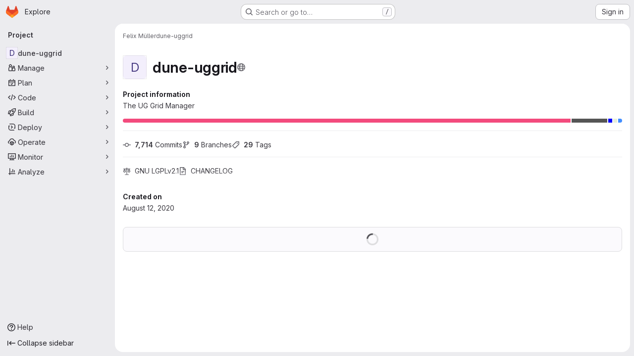

--- FILE ---
content_type: application/javascript
request_url: https://gitlab.dune-project.org/assets/webpack/commons-pages.projects.blob.show-pages.projects.show-pages.projects.snippets.edit-pages.projects.sni-42df7d4c.ffb72640.chunk.js
body_size: 29865
content:
(this.webpackJsonp=this.webpackJsonp||[]).push([["commons-pages.projects.blob.show-pages.projects.show-pages.projects.snippets.edit-pages.projects.sni-42df7d4c","9a1d23f6","vendors-gfm_copy_extra-shortcutsBundle","2fda0cdf","cc485a05"],{"/whJ":function(t,e,n){"use strict";n.d(e,"b",(function(){return d})),n.d(e,"a",(function(){return f}));n("3UXl"),n("iyoE");var i=n("zNqO"),o=n("EXdk"),r=n("WkQt"),s=n("S6lQ"),a=n("dJQL"),l=n("eOJu"),c=n("Cn4y"),u=n("w1kk");const d=Object(c.c)({disabledField:Object(c.b)(o.r,"disabled"),htmlField:Object(c.b)(o.r,"html"),options:Object(c.b)(o.d,[]),textField:Object(c.b)(o.r,"text"),valueField:Object(c.b)(o.r,"value")},"formOptionControls"),f=Object(i.c)({props:d,computed:{formOptions(){return this.normalizeOptions(this.options)}},methods:{normalizeOption(t,e=null){if(Object(a.j)(t)){const n=Object(r.a)(t,this.valueField),i=Object(r.a)(t,this.textField);return{value:Object(a.n)(n)?e||i:n,text:Object(s.b)(String(Object(a.n)(i)?e:i)),html:Object(r.a)(t,this.htmlField),disabled:Boolean(Object(r.a)(t,this.disabledField))}}return{value:e||t,text:Object(s.b)(String(t)),disabled:!1}},normalizeOptions(t){var e=this;return Object(a.a)(t)?t.map((function(t){return e.normalizeOption(t)})):Object(a.j)(t)?(Object(u.a)('Setting prop "options" to an object is deprecated. Use the array format instead.',this.$options.name),Object(l.h)(t).map((function(n){return e.normalizeOption(t[n]||{},n)}))):[]}}})},"03ld":function(t,e,n){"use strict";n.d(e,"a",(function(){return x})),n.d(e,"c",(function(){return j})),n.d(e,"b",(function(){return C}));var i=n("zNqO"),o=n("EXdk"),r=n("pTIT"),s=n("MGi3"),a=n("dJQL"),l=n("7I1/"),c=n("RzIj"),u=n("eOJu"),d=n("Cn4y"),f=n("nbER"),h=n("s4T4"),p=n("WMzN"),m=n("HeIE"),g=n("WeGr"),b=n("tslw"),v=n("slyf");const{mixin:y,props:O,prop:w,event:x}=Object(c.a)("checked",{defaultValue:null}),j=Object(d.c)(Object(u.m)({...b.b,...O,...h.b,...m.b,...g.b,...p.b,ariaLabel:Object(d.b)(o.r),ariaLabelledby:Object(d.b)(o.r),inline:Object(d.b)(o.g,!1),value:Object(d.b)(o.a)}),"formRadioCheckControls"),C=Object(i.c)({mixins:[f.a,b.a,y,v.a,h.a,m.a,g.a,p.a],inheritAttrs:!1,props:j,data(){return{localChecked:this.isGroup?this.bvGroup[w]:this[w]}},computed:{computedLocalChecked:{get(){return this.isGroup?this.bvGroup.localChecked:this.localChecked},set(t){this.isGroup?this.bvGroup.localChecked=t:this.localChecked=t}},isChecked(){return Object(l.a)(this.value,this.computedLocalChecked)},isRadio:()=>!0,isGroup(){return!!this.bvGroup},isSwitch(){return!this.isRadio&&(this.isGroup?this.bvGroup.switches:this.switch)},isInline(){return this.isGroup?this.bvGroup.inline:this.inline},isDisabled(){return this.isGroup&&this.bvGroup.disabled||this.disabled},isRequired(){return this.computedName&&(this.isGroup?this.bvGroup.required:this.required)},computedName(){return(this.isGroup?this.bvGroup.groupName:this.name)||null},computedForm(){return(this.isGroup?this.bvGroup.form:this.form)||null},computedSize(){return(this.isGroup?this.bvGroup.size:this.size)||""},computedState(){return this.isGroup?this.bvGroup.computedState:Object(a.b)(this.state)?this.state:null},computedAttrs(){const{isDisabled:t,isRequired:e}=this;return{...this.bvAttrs,id:this.safeId(),type:this.isRadio?"radio":"checkbox",name:this.computedName,form:this.computedForm,disabled:t,required:e,"aria-required":e||null,"aria-label":this.ariaLabel||null,"aria-labelledby":this.ariaLabelledby||null}}},watch:{[w](...t){this[w+"Watcher"](...t)},computedLocalChecked(...t){this.computedLocalCheckedWatcher(...t)}},methods:{[w+"Watcher"](t){Object(l.a)(t,this.computedLocalChecked)||(this.computedLocalChecked=t)},computedLocalCheckedWatcher(t,e){Object(l.a)(t,e)||this.$emit(x,t)},handleChange({target:{checked:t}}){var e=this;const{value:n}=this,i=t?n:null;this.computedLocalChecked=n,this.$nextTick((function(){e.$emit(r.d,i),e.isGroup&&e.bvGroup.$emit(r.d,i)}))},focus(){this.isDisabled||Object(s.d)(this.$refs.input)},blur(){this.isDisabled||Object(s.c)(this.$refs.input)}},render(t){const{isRadio:e,isInline:n,isSwitch:i,computedSize:o,bvAttrs:r}=this,s=this.normalizeSlot(),a=t("input",{class:["custom-control-input",this.stateClass],attrs:this.computedAttrs,domProps:{value:this.value,checked:this.isChecked},on:{change:this.handleChange},key:"input",ref:"input"}),l=t("label",{class:"custom-control-label",attrs:{for:this.safeId()}},s);return t("div",{class:[{"custom-control-inline":n,"custom-checkbox":!e&&!i,"custom-switch":i,"custom-radio":e,["b-custom-control-"+o]:o},"custom-control",r.class],style:r.style},[a,l])}})},"0ch9":function(t,e,n){"use strict";n.d(e,"n",(function(){return i})),n.d(e,"o",(function(){return o})),n.d(e,"C",(function(){return r})),n.d(e,"B",(function(){return s})),n.d(e,"A",(function(){return a})),n.d(e,"D",(function(){return l})),n.d(e,"j",(function(){return c})),n.d(e,"i",(function(){return u})),n.d(e,"h",(function(){return d})),n.d(e,"k",(function(){return f})),n.d(e,"g",(function(){return h})),n.d(e,"m",(function(){return p})),n.d(e,"l",(function(){return m})),n.d(e,"b",(function(){return g})),n.d(e,"a",(function(){return b})),n.d(e,"c",(function(){return v})),n.d(e,"r",(function(){return y})),n.d(e,"q",(function(){return O})),n.d(e,"s",(function(){return w})),n.d(e,"u",(function(){return x})),n.d(e,"t",(function(){return j})),n.d(e,"p",(function(){return C})),n.d(e,"x",(function(){return k})),n.d(e,"y",(function(){return S})),n.d(e,"w",(function(){return T})),n.d(e,"v",(function(){return _})),n.d(e,"z",(function(){return $})),n.d(e,"e",(function(){return A})),n.d(e,"f",(function(){return B})),n.d(e,"d",(function(){return D}));const i="mark",o="measure",r="snippet-view-app-start",s="snippet-edit-app-start",a="snippet-blobs-content-finished",l="snippet-blobs-content",c="mr-diffs-mark-file-tree-start",u="mr-diffs-mark-file-tree-end",d="mr-diffs-mark-diff-files-start",f="mr-diffs-mark-first-diff-file-shown",h="mr-diffs-mark-diff-files-end",p="mr-diffs-measure-file-tree-done",m="mr-diffs-measure-diff-files-done",g="commit-diffs-start-loading",b="commit-diffs-diff-files-shown",v="commit-diffs-list-loaded",y="pipelines-detail-links-mark-calculate-start",O="pipelines-detail-links-mark-calculate-end",w="Pipelines Detail Graph: Links Calculation",x="pipeline_graph_link_calculation_duration_seconds",j="pipeline_graph_links_total",C="pipeline_graph_links_per_job_ratio",k="blobviewer-load-viewer-start",S="blobviewer-switch-to-viewerr-start",T="blobviewer-load-viewer-finish",_="Repository File Viewer: loading the viewer",$="Repository File Viewer: switching the viewer",A="design-app-start",B="Design Management: Before the Vue app",D="Design Management: Single image preview"},"1I5c":function(t,e,n){"use strict";var i=n("7e18"),o=n("hvGG"),r=n("d85j"),s=n("NnjE"),a=n("4qOP"),l={name:"GlSearchBoxByType",components:{GlClearIconButton:i.a,GlIcon:r.a,GlFormInput:o.a,GlLoadingIcon:s.a},inheritAttrs:!1,model:{prop:"value",event:"input"},props:{value:{type:String,required:!1,default:""},borderless:{type:Boolean,required:!1,default:!1},clearButtonTitle:{type:String,required:!1,default:function(){return Object(a.b)("GlSearchBoxByType.clearButtonTitle","Clear")}},disabled:{type:Boolean,required:!1,default:!1},isLoading:{type:Boolean,required:!1,default:!1},tooltipContainer:{required:!1,default:!1,validator:function(t){return!1===t||"string"==typeof t||t instanceof HTMLElement}}},computed:{inputAttributes(){const t={type:"search",placeholder:Object(a.b)("GlSearchBoxByType.input.placeholder","Search"),...this.$attrs};return t["aria-label"]||(t["aria-label"]=t.placeholder),t},hasValue(){return Boolean(this.value.length)},inputListeners(){return{...this.$listeners,input:this.onInput,focusin:this.onFocusin,focusout:this.onFocusout}},showClearButton(){return this.hasValue&&!this.disabled}},methods:{isInputOrClearButton(t){var e,n;return t===(null===(e=this.$refs.input)||void 0===e?void 0:e.$el)||t===(null===(n=this.$refs.clearButton)||void 0===n?void 0:n.$el)},clearInput(){this.onInput(""),this.focusInput()},focusInput(){this.$refs.input.$el.focus()},onInput(t){this.$emit("input",t)},onFocusout(t){const{relatedTarget:e}=t;this.isInputOrClearButton(e)||this.$emit("focusout",t)},onFocusin(t){const{relatedTarget:e}=t;this.isInputOrClearButton(e)||this.$emit("focusin",t)}}},c=n("tBpV"),u=Object(c.a)(l,(function(){var t=this,e=t._self._c;return e("div",{staticClass:"gl-search-box-by-type"},[e("gl-icon",{staticClass:"gl-search-box-by-type-search-icon",attrs:{name:"search",variant:"subtle"}}),t._v(" "),e("gl-form-input",t._g(t._b({ref:"input",class:{"gl-search-box-by-type-input":!t.borderless,"gl-search-box-by-type-input-borderless":t.borderless},attrs:{value:t.value,disabled:t.disabled}},"gl-form-input",t.inputAttributes,!1),t.inputListeners)),t._v(" "),t.isLoading||t.showClearButton?e("div",{staticClass:"gl-search-box-by-type-right-icons"},[t.isLoading?e("gl-loading-icon",{staticClass:"gl-search-box-by-type-loading-icon"}):t._e(),t._v(" "),t.showClearButton?e("gl-clear-icon-button",{ref:"clearButton",staticClass:"gl-search-box-by-type-clear gl-clear-icon-button",attrs:{title:t.clearButtonTitle,"tooltip-container":t.tooltipContainer},on:{click:function(e){return e.stopPropagation(),t.clearInput.apply(null,arguments)},focusin:t.onFocusin,focusout:t.onFocusout}}):t._e()],1):t._e()],1)}),[],!1,null,null,null);e.a=u.exports},"2TqH":function(t,e,n){"use strict";var i=n("3CjL"),o=n.n(i),r=n("o4PY"),s=n.n(r),a=n("mpVB"),l=n("RK7s"),c=n("q3oM"),u=n("b1NL"),d=n("KOQf"),f=n("AxB5"),h=n("nuJP"),p=n("O/A7");const m="."+d.a;var g={name:"GlDisclosureDropdown",events:{GL_DROPDOWN_SHOWN:l.i,GL_DROPDOWN_HIDDEN:l.h,GL_DROPDOWN_BEFORE_CLOSE:l.e,GL_DROPDOWN_FOCUS_CONTENT:l.g},components:{GlBaseDropdown:u.a,GlDisclosureDropdownItem:f.a,GlDisclosureDropdownGroup:h.a},props:{items:{type:Array,required:!1,default:function(){return[]},validator:p.d},toggleText:{type:String,required:!1,default:""},textSrOnly:{type:Boolean,required:!1,default:!1},category:{type:String,required:!1,default:c.p.primary,validator:function(t){return t in c.p}},variant:{type:String,required:!1,default:c.z.default,validator:function(t){return t in c.z}},size:{type:String,required:!1,default:"medium",validator:function(t){return t in c.q}},icon:{type:String,required:!1,default:""},disabled:{type:Boolean,required:!1,default:!1},loading:{type:Boolean,required:!1,default:!1},toggleId:{type:String,required:!1,default:function(){return s()("dropdown-toggle-btn-")}},toggleClass:{type:[String,Array,Object],required:!1,default:null},noCaret:{type:Boolean,required:!1,default:!1},placement:{type:String,required:!1,default:"bottom-start",validator:function(t){return Object.keys(c.y).includes(t)}},toggleAriaLabelledBy:{type:String,required:!1,default:null},listAriaLabelledBy:{type:String,required:!1,default:null},block:{type:Boolean,required:!1,default:!1},dropdownOffset:{type:[Number,Object],required:!1,default:void 0},fluidWidth:{type:Boolean,required:!1,default:!1},autoClose:{type:Boolean,required:!1,default:!0},positioningStrategy:{type:String,required:!1,default:l.l,validator:function(t){return[l.l,l.m].includes(t)}},startOpened:{type:Boolean,required:!1,default:!1}},data:()=>({disclosureId:s()("disclosure-"),nextFocusedItemIndex:null}),computed:{disclosureTag(){var t;return null!==(t=this.items)&&void 0!==t&&t.length||Object(p.a)(this.$scopedSlots.default||this.$slots.default)?"ul":"div"},hasCustomToggle(){return Boolean(this.$scopedSlots.toggle)}},mounted(){this.startOpened&&this.open()},methods:{open(){this.$refs.baseDropdown.open()},close(){this.$refs.baseDropdown.close()},onShow(){this.$emit(l.i)},onBeforeClose(t){this.$emit(l.e,t)},onHide(){this.$emit(l.h),this.nextFocusedItemIndex=null},onKeydown(t){const{code:e}=t,n=this.getFocusableListItemElements();if(n.length<1)return;let i=!0;e===l.j?this.focusItem(0,n):e===l.c?this.focusItem(n.length-1,n):e===l.b?this.focusNextItem(t,n,-1):e===l.a?this.focusNextItem(t,n,1):e===l.d||e===l.n?this.handleAutoClose(t):i=!1,i&&Object(a.k)(t)},getFocusableListItemElements(){var t;const e=null===(t=this.$refs.content)||void 0===t?void 0:t.querySelectorAll(m);return Object(a.c)(Array.from(e||[]))},focusNextItem(t,e,n){const{target:i}=t,r=e.indexOf(i),s=o()(r+n,0,e.length-1);this.focusItem(s,e)},focusItem(t,e){var n;this.nextFocusedItemIndex=t,null===(n=e[t])||void 0===n||n.focus()},closeAndFocus(){this.$refs.baseDropdown.closeAndFocus()},handleAction(t){var e=this;window.requestAnimationFrame((function(){e.$emit("action",t)}))},handleAutoClose(t){var e,n;this.autoClose&&t.target.closest(m)&&null!==(e=(n=this.$refs.baseDropdown).containsElement)&&void 0!==e&&e.call(n,t.target)&&this.closeAndFocus()},uniqueItemId:()=>s()("disclosure-item-"),isItem:p.c},GL_DROPDOWN_CONTENTS_CLASS:l.f},b=n("tBpV"),v=Object(b.a)(g,(function(){var t=this,e=t._self._c;return e("gl-base-dropdown",{ref:"baseDropdown",staticClass:"gl-disclosure-dropdown",attrs:{"aria-labelledby":t.toggleAriaLabelledBy,"arrow-element":t.$refs.disclosureArrow,"toggle-id":t.toggleId,"toggle-text":t.toggleText,"toggle-class":t.toggleClass,"text-sr-only":t.textSrOnly,category:t.category,variant:t.variant,size:t.size,icon:t.icon,disabled:t.disabled,loading:t.loading,"no-caret":t.noCaret,placement:t.placement,block:t.block,offset:t.dropdownOffset,"fluid-width":t.fluidWidth,"positioning-strategy":t.positioningStrategy},on:t._d({},[t.$options.events.GL_DROPDOWN_SHOWN,t.onShow,t.$options.events.GL_DROPDOWN_HIDDEN,t.onHide,t.$options.events.GL_DROPDOWN_BEFORE_CLOSE,t.onBeforeClose,t.$options.events.GL_DROPDOWN_FOCUS_CONTENT,t.onKeydown]),scopedSlots:t._u([t.hasCustomToggle?{key:"toggle",fn:function(){return[t._t("toggle")]},proxy:!0}:null],null,!0)},[t._v(" "),t._t("header"),t._v(" "),e(t.disclosureTag,{ref:"content",tag:"component",class:t.$options.GL_DROPDOWN_CONTENTS_CLASS,attrs:{id:t.disclosureId,"aria-labelledby":t.listAriaLabelledBy||t.toggleId,"data-testid":"disclosure-content",tabindex:"-1"},on:{keydown:t.onKeydown,click:t.handleAutoClose}},[t._t("default",(function(){return[t._l(t.items,(function(n,i){return[t.isItem(n)?[e("gl-disclosure-dropdown-item",{key:t.uniqueItemId(),attrs:{item:n},on:{action:t.handleAction},scopedSlots:t._u(["list-item"in t.$scopedSlots?{key:"list-item",fn:function(){return[t._t("list-item",null,{item:n})]},proxy:!0}:null],null,!0)})]:[e("gl-disclosure-dropdown-group",{key:n.name,attrs:{bordered:0!==i,group:n},on:{action:t.handleAction},scopedSlots:t._u([t.$scopedSlots["group-label"]?{key:"group-label",fn:function(){return[t._t("group-label",null,{group:n})]},proxy:!0}:null,t.$scopedSlots["list-item"]?{key:"default",fn:function(){return t._l(n.items,(function(n){return e("gl-disclosure-dropdown-item",{key:t.uniqueItemId(),attrs:{item:n},on:{action:t.handleAction},scopedSlots:t._u([{key:"list-item",fn:function(){return[t._t("list-item",null,{item:n})]},proxy:!0}],null,!0)})}))},proxy:!0}:null],null,!0)})]]}))]}))],2),t._v(" "),t._t("footer")],2)}),[],!1,null,null,null);e.a=v.exports},"3CjL":function(t,e,n){var i=n("6+df"),o=n("3ftC");t.exports=function(t,e,n){return void 0===n&&(n=e,e=void 0),void 0!==n&&(n=(n=o(n))==n?n:0),void 0!==e&&(e=(e=o(e))==e?e:0),i(o(t),e,n)}},"6+df":function(t,e){t.exports=function(t,e,n){return t==t&&(void 0!==n&&(t=t<=n?t:n),void 0!==e&&(t=t>=e?t:e)),t}},"6R0y":function(t,e,n){"use strict";n.d(e,"c",(function(){return i})),n.d(e,"b",(function(){return o})),n.d(e,"a",(function(){return r}));const i="GlDisclosureDropdownItem",o="GlDisclosureDropdownGroup",r={top:"top",bottom:"bottom"}},"78vh":function(t,e,n){"use strict";var i=n("Q0Js"),o=TypeError;t.exports=function(t,e){if(!delete t[e])throw new o("Cannot delete property "+i(e)+" of "+i(t))}},"7e18":function(t,e,n){"use strict";var i=n("zIFf"),o=n("CbCZ"),r=n("4qOP"),s={name:"ClearIconButton",components:{GlButton:o.a},directives:{GlTooltip:i.a},props:{title:{type:String,required:!1,default:function(){return Object(r.b)("ClearIconButton.title","Clear")}},tooltipContainer:{required:!1,default:!1,validator:function(t){return!1===t||"string"==typeof t||t instanceof HTMLElement}}}},a=n("tBpV"),l=Object(a.a)(s,(function(){return(0,this._self._c)("gl-button",this._g({directives:[{name:"gl-tooltip",rawName:"v-gl-tooltip.hover",value:{container:this.tooltipContainer},expression:"{ container: tooltipContainer }",modifiers:{hover:!0}}],staticClass:"gl-clear-icon-button",attrs:{variant:"default",category:"tertiary",size:"small",name:"clear",icon:"clear",title:this.title,"aria-label":this.title}},this.$listeners))}),[],!1,null,null,null);e.a=l.exports},"86Lb":function(t,e,n){"use strict";var i=n("ZfjD"),o=n("/EoU"),r=n("ejl/"),s=n("sPwa"),a=n("78vh"),l=n("ocV/");i({target:"Array",proto:!0,arity:1,forced:1!==[].unshift(0)||!function(){try{Object.defineProperty([],"length",{writable:!1}).unshift()}catch(t){return t instanceof TypeError}}()},{unshift:function(t){var e=o(this),n=r(e),i=arguments.length;if(i){l(n+i);for(var c=n;c--;){var u=c+i;c in e?e[u]=e[c]:a(e,u)}for(var d=0;d<i;d++)e[d]=arguments[d]}return s(e,n+i)}})},AxB5:function(t,e,n){"use strict";var i=n("KOQf").b,o=n("tBpV"),r=Object(o.a)(i,(function(){var t=this,e=t._self._c;return e("li",t._g({class:t.classes,attrs:{tabindex:t.listIndex,"data-testid":"disclosure-dropdown-item"}},t.wrapperListeners),[t._t("default",(function(){return[e(t.itemComponent.is,t._g(t._b({ref:"item",tag:"component",staticClass:"gl-new-dropdown-item-content",attrs:{tabindex:t.componentIndex}},"component",t.itemComponent.attrs,!1),t.itemComponent.listeners),[e("span",{staticClass:"gl-new-dropdown-item-text-wrapper"},[t._t("list-item",(function(){return[t._v("\n          "+t._s(t.item.text)+"\n        ")]}))],2)])]}))],2)}),[],!1,null,null,null);e.a=r.exports},ExxS:function(t,e,n){var i=n("ZKOb"),o=n("Opi0")((function(t,e){return i(t,1,e)}));t.exports=o},G90g:function(t,e,n){"use strict";n.d(e,"a",(function(){return A})),n.d(e,"c",(function(){return D})),n.d(e,"b",(function(){return L}));n("3UXl"),n("iyoE");var i=n("zNqO"),o=n("EXdk"),r=n("/2q6"),s=n("S6lQ"),a=n("7I1/"),l=n("RzIj"),c=n("eOJu"),u=n("Cn4y"),d=n("n64d"),f=n("pTIT"),h=n("dJQL"),p=n("paHz"),m=n("03ld");const g=f.U+"indeterminate",b=Object(u.c)(Object(c.m)({...m.c,indeterminate:Object(u.b)(o.g,!1),switch:Object(u.b)(o.g,!1),uncheckedValue:Object(u.b)(o.a,!1),value:Object(u.b)(o.a,!0)}),d.l),v=Object(i.c)({name:d.l,mixins:[m.b],inject:{getBvGroup:{from:"getBvCheckGroup",default:function(){return function(){return null}}}},props:b,computed:{bvGroup(){return this.getBvGroup()},isChecked(){const{value:t,computedLocalChecked:e}=this;return Object(h.a)(e)?Object(p.a)(e,t)>-1:Object(a.a)(e,t)},isRadio:()=>!1},watch:{indeterminate(t,e){Object(a.a)(t,e)||this.setIndeterminate(t)}},mounted(){this.setIndeterminate(this.indeterminate)},methods:{computedLocalCheckedWatcher(t,e){if(!Object(a.a)(t,e)){this.$emit(m.a,t);const e=this.$refs.input;e&&this.$emit(g,e.indeterminate)}},handleChange({target:{checked:t,indeterminate:e}}){var n=this;const{value:i,uncheckedValue:o}=this;let r=this.computedLocalChecked;if(Object(h.a)(r)){const e=Object(p.a)(r,i);t&&e<0?r=r.concat(i):!t&&e>-1&&(r=r.slice(0,e).concat(r.slice(e+1)))}else r=t?i:o;this.computedLocalChecked=r,this.$nextTick((function(){n.$emit(f.d,r),n.isGroup&&n.bvGroup.$emit(f.d,r),n.$emit(g,e)}))},setIndeterminate(t){Object(h.a)(this.computedLocalChecked)&&(t=!1);const e=this.$refs.input;e&&(e.indeterminate=t,this.$emit(g,t))}}});var y=n("Qjk6"),O=n("s4T4"),w=n("WMzN"),x=n("/whJ"),j=n("HeIE"),C=n("WeGr"),k=n("tslw"),S=n("slyf");const T=["aria-describedby","aria-labelledby"],{mixin:_,props:$,prop:A,event:B}=Object(l.a)("checked"),D=Object(u.c)(Object(c.m)({...k.b,...$,...O.b,...x.b,...j.b,...C.b,...w.b,ariaInvalid:Object(u.b)(o.i,!1),stacked:Object(u.b)(o.g,!1),validated:Object(u.b)(o.g,!1)}),"formRadioCheckGroups"),L=Object(i.c)({mixins:[k.a,_,S.a,O.a,x.a,j.a,C.a,w.a],inheritAttrs:!1,props:D,data(){return{localChecked:this[A]}},computed:{inline(){return!this.stacked},groupName(){return this.name||this.safeId()},groupClasses(){const{validated:t}=this;return{"was-validated":t}}},watch:{[A](t){Object(a.a)(t,this.localChecked)||(this.localChecked=t)},localChecked(t,e){Object(a.a)(t,e)||this.$emit(B,t)}},render(t){var e=this;const{isRadioGroup:n}=this,i=Object(c.k)(this.$attrs,T),o=n?y.a:v,a=this.formOptions.map((function(n,r){const a="BV_option_"+r;return t(o,{props:{disabled:n.disabled||!1,id:e.safeId(a),value:n.value},attrs:i,key:a},[t("span",{domProps:Object(s.a)(n.html,n.text)})])}));return t("div",{class:[this.groupClasses,"bv-no-focus-ring"],attrs:{...Object(c.j)(this.$attrs,T),"aria-invalid":this.computedAriaInvalid,"aria-required":this.required?"true":null,id:this.safeId(),role:n?"radiogroup":"group",tabindex:"-1"}},[this.normalizeSlot(r.h),a,this.normalizeSlot()])}})},HW6q:function(t,e,n){"use strict";n.d(e,"a",(function(){return l}));var i=n("jsvc"),o=n.n(i);const{sanitize:r}=o.a,s={RETURN_DOM_FRAGMENT:!0,ALLOW_UNKNOWN_PROTOCOLS:!0,FORBID_ATTR:["data-remote","data-url","data-type","data-method","data-disable-with","data-disabled","data-disable","data-turbo"],FORBID_TAGS:["style","mstyle","form"]},a=function(t,e){if(e.oldValue!==e.value){var n;const i={...s,...null!==(n=e.arg)&&void 0!==n?n:{}};t.textContent="",t.appendChild(r(e.value,i))}},l={bind:a,update:a,unbind:function(t){t.textContent=""}}},JVxf:function(t,e,n){"use strict";var i=n("Qjk6");const{model:o}=i.a.options;var r={name:"GlFormRadio",components:{BFormRadio:i.a},inheritAttrs:!1,model:{prop:o.prop,event:o.event},props:{checked:{type:[String,Number,Boolean,Object],required:!1,default:!1}}},s=n("tBpV"),a=Object(s.a)(r,(function(){var t=this,e=t._self._c;return e("b-form-radio",t._b({staticClass:"gl-form-radio",attrs:{checked:t.checked},on:{input:function(e){return t.$emit("input",e)},change:function(e){return t.$emit("change",e)}}},"b-form-radio",t.$attrs,!1),[t._t("default"),t._v(" "),t.$scopedSlots.help?e("p",{staticClass:"help-text"},[t._t("help")],2):t._e()],2)}),[],!1,null,null,null);e.a=a.exports},KOQf:function(t,e,n){"use strict";n.d(e,"a",(function(){return c}));var i=n("Jx7q"),o=n("RK7s"),r=n("mpVB"),s=n("q3oM"),a=n("O/A7"),l=n("6R0y");const c="gl-new-dropdown-item";e.b={name:l.c,ITEM_CLASS:c,components:{GlLink:i.a},props:{item:{type:Object,required:!1,default:null,validator:a.c},variant:{type:String,default:null,validator:t=>void 0!==s.x[t],required:!1}},computed:{isLink(){var t,e;return"string"==typeof(null===(t=this.item)||void 0===t?void 0:t.href)||void 0!==(null===(e=this.item)||void 0===e?void 0:e.to)},isCustomContent(){return Boolean(this.$scopedSlots.default)},itemComponent(){var t=this;const{item:e}=this;return this.isLink?{is:i.a,attrs:{href:e.href,to:e.to,variant:"unstyled",...e.extraAttrs},listeners:{click:this.action}}:{is:"button",attrs:{...null==e?void 0:e.extraAttrs,type:"button"},listeners:{click:function(){var n;null==e||null===(n=e.action)||void 0===n||n.call(void 0,e),t.action()}}}},listIndex(){var t;return null!==(t=this.item)&&void 0!==t&&null!==(t=t.extraAttrs)&&void 0!==t&&t.disabled?null:0},componentIndex(){var t;return null!==(t=this.item)&&void 0!==t&&null!==(t=t.extraAttrs)&&void 0!==t&&t.disabled?null:-1},itemVariant(){var t;return this.variant||(null===(t=this.item)||void 0===t?void 0:t.variant)},classes(){var t,e;return[this.$options.ITEM_CLASS,null!==(t=null===(e=this.item)||void 0===e?void 0:e.wrapperClass)&&void 0!==t?t:"",this.itemVariant&&"default"!==this.itemVariant?"gl-new-dropdown-item-"+this.itemVariant:""]},wrapperListeners(){const t={keydown:this.onKeydown};return this.isCustomContent&&(t.click=this.action),t}},methods:{onKeydown(t){const{code:e}=t;if(e===o.d||e===o.n)if(this.isCustomContent)this.action();else{Object(r.k)(t);const e=new MouseEvent("click",{bubbles:!0,cancelable:!0});var n;if(this.isLink)this.$refs.item.$el.dispatchEvent(e);else null===(n=this.$refs.item)||void 0===n||n.dispatchEvent(e)}},action(){this.$emit("action",this.item)}}}},"O/A7":function(t,e,n){"use strict";n.d(e,"d",(function(){return d})),n.d(e,"c",(function(){return c})),n.d(e,"b",(function(){return u})),n.d(e,"a",(function(){return p}));n("LdIe"),n("z6RN"),n("PTOk"),n("UezY"),n("hG7+"),n("B++/"),n("47t/");var i=n("ewH8"),o=n("KFC0"),r=n.n(o),s=n("lx39"),a=n.n(s),l=n("6R0y");const c=function(t){return Boolean(t)&&function(t){var e;return(null==t||null===(e=t.text)||void 0===e?void 0:e.length)>0&&!Array.isArray(null==t?void 0:t.items)}(t)},u=function(t){return Boolean(t)&&Array.isArray(t.items)&&Boolean(t.items.length)&&t.items.every(c)},d=function(t){return t.every(c)||t.every(u)},f=function(t){const e=t();if(!Array.isArray(e))return!1;const n=e.filter((function(t){return t.tag}));return n.length&&n.every((function(t){return function(t){var e,n;return Boolean(t)&&(n=(null===(e=t.componentOptions)||void 0===e?void 0:e.tag)||t.tag,["gl-disclosure-dropdown-group","gl-disclosure-dropdown-item","li"].includes(n))}(t)}))},h=function(t){const e=t(),n=e.find((function(t){return Array.isArray(t.children)&&t.children.length}));return(n?n.children:e).filter((function(t){return!a()(t.text)||t.text.trim().length>0})).every((function(t){return function(t){var e;return[l.c,l.b].includes(null===(e=t.type)||void 0===e?void 0:e.name)||"li"===t.type}(t)}))},p=function(t){return!!r()(t)&&(i.default.version.startsWith("3")?h(t):f(t))}},O6Bj:function(t,e,n){"use strict";n.d(e,"c",(function(){return a})),n.d(e,"a",(function(){return l}));n("86Lb");var i=n("t6Yz"),o=n.n(i);n.d(e,"b",(function(){return o.a}));const r=[],s=o.a.prototype.stopCallback;o.a.prototype.stopCallback=function(t,e,n){for(const i of r){const o=i.call(this,t,e,n);if(void 0!==o)return o}return s.call(this,t,e,n)};const a=function(t){r.unshift(t)},l="mod+c"},Qjk6:function(t,e,n){"use strict";n.d(e,"a",(function(){return l}));var i=n("zNqO"),o=n("n64d"),r=n("Cn4y"),s=n("03ld");const a=Object(r.c)(s.c,o.p),l=Object(i.c)({name:o.p,mixins:[s.b],inject:{getBvGroup:{from:"getBvRadioGroup",default:function(){return function(){return null}}}},props:a,computed:{bvGroup(){return this.getBvGroup()}}})},"TXW/":function(t,e,n){var i=n("Pt7R");t.exports=function(t){var e=new t.constructor(t.byteLength);return new i(e).set(new i(t)),e}},Vz8y:function(t,e,n){"use strict";function i(){return"undefined"!=typeof window}function o(t){return a(t)?(t.nodeName||"").toLowerCase():"#document"}function r(t){var e;return(null==t||null==(e=t.ownerDocument)?void 0:e.defaultView)||window}function s(t){var e;return null==(e=(a(t)?t.ownerDocument:t.document)||window.document)?void 0:e.documentElement}function a(t){return!!i()&&(t instanceof Node||t instanceof r(t).Node)}function l(t){return!!i()&&(t instanceof Element||t instanceof r(t).Element)}function c(t){return!!i()&&(t instanceof HTMLElement||t instanceof r(t).HTMLElement)}function u(t){return!(!i()||"undefined"==typeof ShadowRoot)&&(t instanceof ShadowRoot||t instanceof r(t).ShadowRoot)}n.d(e,"a",(function(){return k})),n.d(e,"b",(function(){return w})),n.d(e,"c",(function(){return s})),n.d(e,"d",(function(){return $})),n.d(e,"e",(function(){return o})),n.d(e,"f",(function(){return S})),n.d(e,"g",(function(){return _})),n.d(e,"h",(function(){return T})),n.d(e,"i",(function(){return r})),n.d(e,"j",(function(){return O})),n.d(e,"k",(function(){return l})),n.d(e,"l",(function(){return c})),n.d(e,"m",(function(){return C})),n.d(e,"n",(function(){return f})),n.d(e,"o",(function(){return p})),n.d(e,"p",(function(){return g})),n.d(e,"q",(function(){return x}));const d=new Set(["inline","contents"]);function f(t){const{overflow:e,overflowX:n,overflowY:i,display:o}=k(t);return/auto|scroll|overlay|hidden|clip/.test(e+i+n)&&!d.has(o)}const h=new Set(["table","td","th"]);function p(t){return h.has(o(t))}const m=[":popover-open",":modal"];function g(t){return m.some(e=>{try{return t.matches(e)}catch(t){return!1}})}const b=["transform","translate","scale","rotate","perspective"],v=["transform","translate","scale","rotate","perspective","filter"],y=["paint","layout","strict","content"];function O(t){const e=x(),n=l(t)?k(t):t;return b.some(t=>!!n[t]&&"none"!==n[t])||!!n.containerType&&"normal"!==n.containerType||!e&&!!n.backdropFilter&&"none"!==n.backdropFilter||!e&&!!n.filter&&"none"!==n.filter||v.some(t=>(n.willChange||"").includes(t))||y.some(t=>(n.contain||"").includes(t))}function w(t){let e=T(t);for(;c(e)&&!C(e);){if(O(e))return e;if(g(e))return null;e=T(e)}return null}function x(){return!("undefined"==typeof CSS||!CSS.supports)&&CSS.supports("-webkit-backdrop-filter","none")}const j=new Set(["html","body","#document"]);function C(t){return j.has(o(t))}function k(t){return r(t).getComputedStyle(t)}function S(t){return l(t)?{scrollLeft:t.scrollLeft,scrollTop:t.scrollTop}:{scrollLeft:t.scrollX,scrollTop:t.scrollY}}function T(t){if("html"===o(t))return t;const e=t.assignedSlot||t.parentNode||u(t)&&t.host||s(t);return u(e)?e.host:e}function _(t,e,n){var i;void 0===e&&(e=[]),void 0===n&&(n=!0);const o=function t(e){const n=T(e);return C(n)?e.ownerDocument?e.ownerDocument.body:e.body:c(n)&&f(n)?n:t(n)}(t),s=o===(null==(i=t.ownerDocument)?void 0:i.body),a=r(o);if(s){const t=$(a);return e.concat(a,a.visualViewport||[],f(o)?o:[],t&&n?_(t):[])}return e.concat(o,_(o,[],n))}function $(t){return t.parent&&Object.getPrototypeOf(t.parent)?t.frameElement:null}},WMzN:function(t,e,n){"use strict";n.d(e,"b",(function(){return s})),n.d(e,"a",(function(){return a}));var i=n("zNqO"),o=n("EXdk"),r=n("Cn4y");const s=Object(r.c)({plain:Object(r.b)(o.g,!1)},"formControls"),a=Object(i.c)({props:s,computed:{custom(){return!this.plain}}})},WrwP:function(t,e,n){"use strict";n.r(e),n.d(e,"getOverflowAncestors",(function(){return q.g})),n.d(e,"arrow",(function(){return ut})),n.d(e,"autoPlacement",(function(){return rt})),n.d(e,"autoUpdate",(function(){return nt})),n.d(e,"computePosition",(function(){return ht})),n.d(e,"detectOverflow",(function(){return it})),n.d(e,"flip",(function(){return at})),n.d(e,"hide",(function(){return ct})),n.d(e,"inline",(function(){return dt})),n.d(e,"limitShift",(function(){return ft})),n.d(e,"offset",(function(){return ot})),n.d(e,"platform",(function(){return tt})),n.d(e,"shift",(function(){return st})),n.d(e,"size",(function(){return lt}));const i=["top","right","bottom","left"],o=["start","end"],r=i.reduce((t,e)=>t.concat(e,e+"-"+o[0],e+"-"+o[1]),[]),s=Math.min,a=Math.max,l=Math.round,c=Math.floor,u=t=>({x:t,y:t}),d={left:"right",right:"left",bottom:"top",top:"bottom"},f={start:"end",end:"start"};function h(t,e,n){return a(t,s(e,n))}function p(t,e){return"function"==typeof t?t(e):t}function m(t){return t.split("-")[0]}function g(t){return t.split("-")[1]}function b(t){return"x"===t?"y":"x"}function v(t){return"y"===t?"height":"width"}const y=new Set(["top","bottom"]);function O(t){return y.has(m(t))?"y":"x"}function w(t){return b(O(t))}function x(t,e,n){void 0===n&&(n=!1);const i=g(t),o=w(t),r=v(o);let s="x"===o?i===(n?"end":"start")?"right":"left":"start"===i?"bottom":"top";return e.reference[r]>e.floating[r]&&(s=$(s)),[s,$(s)]}function j(t){return t.replace(/start|end/g,t=>f[t])}const C=["left","right"],k=["right","left"],S=["top","bottom"],T=["bottom","top"];function _(t,e,n,i){const o=g(t);let r=function(t,e,n){switch(t){case"top":case"bottom":return n?e?k:C:e?C:k;case"left":case"right":return e?S:T;default:return[]}}(m(t),"start"===n,i);return o&&(r=r.map(t=>t+"-"+o),e&&(r=r.concat(r.map(j)))),r}function $(t){return t.replace(/left|right|bottom|top/g,t=>d[t])}function A(t){return"number"!=typeof t?function(t){return{top:0,right:0,bottom:0,left:0,...t}}(t):{top:t,right:t,bottom:t,left:t}}function B(t){const{x:e,y:n,width:i,height:o}=t;return{width:i,height:o,top:n,left:e,right:e+i,bottom:n+o,x:e,y:n}}function D(t,e,n){let{reference:i,floating:o}=t;const r=O(e),s=w(e),a=v(s),l=m(e),c="y"===r,u=i.x+i.width/2-o.width/2,d=i.y+i.height/2-o.height/2,f=i[a]/2-o[a]/2;let h;switch(l){case"top":h={x:u,y:i.y-o.height};break;case"bottom":h={x:u,y:i.y+i.height};break;case"right":h={x:i.x+i.width,y:d};break;case"left":h={x:i.x-o.width,y:d};break;default:h={x:i.x,y:i.y}}switch(g(e)){case"start":h[s]-=f*(n&&c?-1:1);break;case"end":h[s]+=f*(n&&c?-1:1)}return h}async function L(t,e){var n;void 0===e&&(e={});const{x:i,y:o,platform:r,rects:s,elements:a,strategy:l}=t,{boundary:c="clippingAncestors",rootBoundary:u="viewport",elementContext:d="floating",altBoundary:f=!1,padding:h=0}=p(e,t),m=A(h),g=a[f?"floating"===d?"reference":"floating":d],b=B(await r.getClippingRect({element:null==(n=await(null==r.isElement?void 0:r.isElement(g)))||n?g:g.contextElement||await(null==r.getDocumentElement?void 0:r.getDocumentElement(a.floating)),boundary:c,rootBoundary:u,strategy:l})),v="floating"===d?{x:i,y:o,width:s.floating.width,height:s.floating.height}:s.reference,y=await(null==r.getOffsetParent?void 0:r.getOffsetParent(a.floating)),O=await(null==r.isElement?void 0:r.isElement(y))&&await(null==r.getScale?void 0:r.getScale(y))||{x:1,y:1},w=B(r.convertOffsetParentRelativeRectToViewportRelativeRect?await r.convertOffsetParentRelativeRectToViewportRelativeRect({elements:a,rect:v,offsetParent:y,strategy:l}):v);return{top:(b.top-w.top+m.top)/O.y,bottom:(w.bottom-b.bottom+m.bottom)/O.y,left:(b.left-w.left+m.left)/O.x,right:(w.right-b.right+m.right)/O.x}}function R(t,e){return{top:t.top-e.height,right:t.right-e.width,bottom:t.bottom-e.height,left:t.left-e.width}}function E(t){return i.some(e=>t[e]>=0)}function I(t){const e=s(...t.map(t=>t.left)),n=s(...t.map(t=>t.top));return{x:e,y:n,width:a(...t.map(t=>t.right))-e,height:a(...t.map(t=>t.bottom))-n}}const P=new Set(["left","top"]);var q=n("Vz8y");function N(t){const e=Object(q.a)(t);let n=parseFloat(e.width)||0,i=parseFloat(e.height)||0;const o=Object(q.l)(t),r=o?t.offsetWidth:n,s=o?t.offsetHeight:i,a=l(n)!==r||l(i)!==s;return a&&(n=r,i=s),{width:n,height:i,$:a}}function G(t){return Object(q.k)(t)?t:t.contextElement}function z(t){const e=G(t);if(!Object(q.l)(e))return u(1);const n=e.getBoundingClientRect(),{width:i,height:o,$:r}=N(e);let s=(r?l(n.width):n.width)/i,a=(r?l(n.height):n.height)/o;return s&&Number.isFinite(s)||(s=1),a&&Number.isFinite(a)||(a=1),{x:s,y:a}}const F=u(0);function H(t){const e=Object(q.i)(t);return Object(q.q)()&&e.visualViewport?{x:e.visualViewport.offsetLeft,y:e.visualViewport.offsetTop}:F}function W(t,e,n,i){void 0===e&&(e=!1),void 0===n&&(n=!1);const o=t.getBoundingClientRect(),r=G(t);let s=u(1);e&&(i?Object(q.k)(i)&&(s=z(i)):s=z(t));const a=function(t,e,n){return void 0===e&&(e=!1),!(!n||e&&n!==Object(q.i)(t))&&e}(r,n,i)?H(r):u(0);let l=(o.left+a.x)/s.x,c=(o.top+a.y)/s.y,d=o.width/s.x,f=o.height/s.y;if(r){const t=Object(q.i)(r),e=i&&Object(q.k)(i)?Object(q.i)(i):i;let n=t,o=Object(q.d)(n);for(;o&&i&&e!==n;){const t=z(o),e=o.getBoundingClientRect(),i=Object(q.a)(o),r=e.left+(o.clientLeft+parseFloat(i.paddingLeft))*t.x,s=e.top+(o.clientTop+parseFloat(i.paddingTop))*t.y;l*=t.x,c*=t.y,d*=t.x,f*=t.y,l+=r,c+=s,n=Object(q.i)(o),o=Object(q.d)(n)}}return B({width:d,height:f,x:l,y:c})}function M(t,e){const n=Object(q.f)(t).scrollLeft;return e?e.left+n:W(Object(q.c)(t)).left+n}function V(t,e){const n=t.getBoundingClientRect();return{x:n.left+e.scrollLeft-M(t,n),y:n.top+e.scrollTop}}const K=new Set(["absolute","fixed"]);function U(t,e,n){let i;if("viewport"===e)i=function(t,e){const n=Object(q.i)(t),i=Object(q.c)(t),o=n.visualViewport;let r=i.clientWidth,s=i.clientHeight,a=0,l=0;if(o){r=o.width,s=o.height;const t=Object(q.q)();(!t||t&&"fixed"===e)&&(a=o.offsetLeft,l=o.offsetTop)}const c=M(i);if(c<=0){const t=i.ownerDocument,e=t.body,n=getComputedStyle(e),o="CSS1Compat"===t.compatMode&&parseFloat(n.marginLeft)+parseFloat(n.marginRight)||0,s=Math.abs(i.clientWidth-e.clientWidth-o);s<=25&&(r-=s)}else c<=25&&(r+=c);return{width:r,height:s,x:a,y:l}}(t,n);else if("document"===e)i=function(t){const e=Object(q.c)(t),n=Object(q.f)(t),i=t.ownerDocument.body,o=a(e.scrollWidth,e.clientWidth,i.scrollWidth,i.clientWidth),r=a(e.scrollHeight,e.clientHeight,i.scrollHeight,i.clientHeight);let s=-n.scrollLeft+M(t);const l=-n.scrollTop;return"rtl"===Object(q.a)(i).direction&&(s+=a(e.clientWidth,i.clientWidth)-o),{width:o,height:r,x:s,y:l}}(Object(q.c)(t));else if(Object(q.k)(e))i=function(t,e){const n=W(t,!0,"fixed"===e),i=n.top+t.clientTop,o=n.left+t.clientLeft,r=Object(q.l)(t)?z(t):u(1);return{width:t.clientWidth*r.x,height:t.clientHeight*r.y,x:o*r.x,y:i*r.y}}(e,n);else{const n=H(t);i={x:e.x-n.x,y:e.y-n.y,width:e.width,height:e.height}}return B(i)}function J(t,e){const n=Object(q.h)(t);return!(n===e||!Object(q.k)(n)||Object(q.m)(n))&&("fixed"===Object(q.a)(n).position||J(n,e))}function Q(t,e,n){const i=Object(q.l)(e),o=Object(q.c)(e),r="fixed"===n,s=W(t,!0,r,e);let a={scrollLeft:0,scrollTop:0};const l=u(0);function c(){l.x=M(o)}if(i||!i&&!r)if(("body"!==Object(q.e)(e)||Object(q.n)(o))&&(a=Object(q.f)(e)),i){const t=W(e,!0,r,e);l.x=t.x+e.clientLeft,l.y=t.y+e.clientTop}else o&&c();r&&!i&&o&&c();const d=!o||i||r?u(0):V(o,a);return{x:s.left+a.scrollLeft-l.x-d.x,y:s.top+a.scrollTop-l.y-d.y,width:s.width,height:s.height}}function X(t){return"static"===Object(q.a)(t).position}function Y(t,e){if(!Object(q.l)(t)||"fixed"===Object(q.a)(t).position)return null;if(e)return e(t);let n=t.offsetParent;return Object(q.c)(t)===n&&(n=n.ownerDocument.body),n}function Z(t,e){const n=Object(q.i)(t);if(Object(q.p)(t))return n;if(!Object(q.l)(t)){let e=Object(q.h)(t);for(;e&&!Object(q.m)(e);){if(Object(q.k)(e)&&!X(e))return e;e=Object(q.h)(e)}return n}let i=Y(t,e);for(;i&&Object(q.o)(i)&&X(i);)i=Y(i,e);return i&&Object(q.m)(i)&&X(i)&&!Object(q.j)(i)?n:i||Object(q.b)(t)||n}const tt={convertOffsetParentRelativeRectToViewportRelativeRect:function(t){let{elements:e,rect:n,offsetParent:i,strategy:o}=t;const r="fixed"===o,s=Object(q.c)(i),a=!!e&&Object(q.p)(e.floating);if(i===s||a&&r)return n;let l={scrollLeft:0,scrollTop:0},c=u(1);const d=u(0),f=Object(q.l)(i);if((f||!f&&!r)&&(("body"!==Object(q.e)(i)||Object(q.n)(s))&&(l=Object(q.f)(i)),Object(q.l)(i))){const t=W(i);c=z(i),d.x=t.x+i.clientLeft,d.y=t.y+i.clientTop}const h=!s||f||r?u(0):V(s,l);return{width:n.width*c.x,height:n.height*c.y,x:n.x*c.x-l.scrollLeft*c.x+d.x+h.x,y:n.y*c.y-l.scrollTop*c.y+d.y+h.y}},getDocumentElement:q.c,getClippingRect:function(t){let{element:e,boundary:n,rootBoundary:i,strategy:o}=t;const r=[..."clippingAncestors"===n?Object(q.p)(e)?[]:function(t,e){const n=e.get(t);if(n)return n;let i=Object(q.g)(t,[],!1).filter(t=>Object(q.k)(t)&&"body"!==Object(q.e)(t)),o=null;const r="fixed"===Object(q.a)(t).position;let s=r?Object(q.h)(t):t;for(;Object(q.k)(s)&&!Object(q.m)(s);){const e=Object(q.a)(s),n=Object(q.j)(s);n||"fixed"!==e.position||(o=null);(r?!n&&!o:!n&&"static"===e.position&&!!o&&K.has(o.position)||Object(q.n)(s)&&!n&&J(t,s))?i=i.filter(t=>t!==s):o=e,s=Object(q.h)(s)}return e.set(t,i),i}(e,this._c):[].concat(n),i],l=r[0],c=r.reduce((t,n)=>{const i=U(e,n,o);return t.top=a(i.top,t.top),t.right=s(i.right,t.right),t.bottom=s(i.bottom,t.bottom),t.left=a(i.left,t.left),t},U(e,l,o));return{width:c.right-c.left,height:c.bottom-c.top,x:c.left,y:c.top}},getOffsetParent:Z,getElementRects:async function(t){const e=this.getOffsetParent||Z,n=this.getDimensions,i=await n(t.floating);return{reference:Q(t.reference,await e(t.floating),t.strategy),floating:{x:0,y:0,width:i.width,height:i.height}}},getClientRects:function(t){return Array.from(t.getClientRects())},getDimensions:function(t){const{width:e,height:n}=N(t);return{width:e,height:n}},getScale:z,isElement:q.k,isRTL:function(t){return"rtl"===Object(q.a)(t).direction}};function et(t,e){return t.x===e.x&&t.y===e.y&&t.width===e.width&&t.height===e.height}function nt(t,e,n,i){void 0===i&&(i={});const{ancestorScroll:o=!0,ancestorResize:r=!0,elementResize:l="function"==typeof ResizeObserver,layoutShift:u="function"==typeof IntersectionObserver,animationFrame:d=!1}=i,f=G(t),h=o||r?[...f?Object(q.g)(f):[],...Object(q.g)(e)]:[];h.forEach(t=>{o&&t.addEventListener("scroll",n,{passive:!0}),r&&t.addEventListener("resize",n)});const p=f&&u?function(t,e){let n,i=null;const o=Object(q.c)(t);function r(){var t;clearTimeout(n),null==(t=i)||t.disconnect(),i=null}return function l(u,d){void 0===u&&(u=!1),void 0===d&&(d=1),r();const f=t.getBoundingClientRect(),{left:h,top:p,width:m,height:g}=f;if(u||e(),!m||!g)return;const b={rootMargin:-c(p)+"px "+-c(o.clientWidth-(h+m))+"px "+-c(o.clientHeight-(p+g))+"px "+-c(h)+"px",threshold:a(0,s(1,d))||1};let v=!0;function y(e){const i=e[0].intersectionRatio;if(i!==d){if(!v)return l();i?l(!1,i):n=setTimeout(()=>{l(!1,1e-7)},1e3)}1!==i||et(f,t.getBoundingClientRect())||l(),v=!1}try{i=new IntersectionObserver(y,{...b,root:o.ownerDocument})}catch(t){i=new IntersectionObserver(y,b)}i.observe(t)}(!0),r}(f,n):null;let m,g=-1,b=null;l&&(b=new ResizeObserver(t=>{let[i]=t;i&&i.target===f&&b&&(b.unobserve(e),cancelAnimationFrame(g),g=requestAnimationFrame(()=>{var t;null==(t=b)||t.observe(e)})),n()}),f&&!d&&b.observe(f),b.observe(e));let v=d?W(t):null;return d&&function e(){const i=W(t);v&&!et(v,i)&&n();v=i,m=requestAnimationFrame(e)}(),n(),()=>{var t;h.forEach(t=>{o&&t.removeEventListener("scroll",n),r&&t.removeEventListener("resize",n)}),null==p||p(),null==(t=b)||t.disconnect(),b=null,d&&cancelAnimationFrame(m)}}const it=L,ot=function(t){return void 0===t&&(t=0),{name:"offset",options:t,async fn(e){var n,i;const{x:o,y:r,placement:s,middlewareData:a}=e,l=await async function(t,e){const{placement:n,platform:i,elements:o}=t,r=await(null==i.isRTL?void 0:i.isRTL(o.floating)),s=m(n),a=g(n),l="y"===O(n),c=P.has(s)?-1:1,u=r&&l?-1:1,d=p(e,t);let{mainAxis:f,crossAxis:h,alignmentAxis:b}="number"==typeof d?{mainAxis:d,crossAxis:0,alignmentAxis:null}:{mainAxis:d.mainAxis||0,crossAxis:d.crossAxis||0,alignmentAxis:d.alignmentAxis};return a&&"number"==typeof b&&(h="end"===a?-1*b:b),l?{x:h*u,y:f*c}:{x:f*c,y:h*u}}(e,t);return s===(null==(n=a.offset)?void 0:n.placement)&&null!=(i=a.arrow)&&i.alignmentOffset?{}:{x:o+l.x,y:r+l.y,data:{...l,placement:s}}}}},rt=function(t){return void 0===t&&(t={}),{name:"autoPlacement",options:t,async fn(e){var n,i,o;const{rects:s,middlewareData:a,placement:l,platform:c,elements:u}=e,{crossAxis:d=!1,alignment:f,allowedPlacements:h=r,autoAlignment:b=!0,...v}=p(t,e),y=void 0!==f||h===r?function(t,e,n){return(t?[...n.filter(e=>g(e)===t),...n.filter(e=>g(e)!==t)]:n.filter(t=>m(t)===t)).filter(n=>!t||(g(n)===t||!!e&&j(n)!==n))}(f||null,b,h):h,O=await L(e,v),w=(null==(n=a.autoPlacement)?void 0:n.index)||0,C=y[w];if(null==C)return{};const k=x(C,s,await(null==c.isRTL?void 0:c.isRTL(u.floating)));if(l!==C)return{reset:{placement:y[0]}};const S=[O[m(C)],O[k[0]],O[k[1]]],T=[...(null==(i=a.autoPlacement)?void 0:i.overflows)||[],{placement:C,overflows:S}],_=y[w+1];if(_)return{data:{index:w+1,overflows:T},reset:{placement:_}};const $=T.map(t=>{const e=g(t.placement);return[t.placement,e&&d?t.overflows.slice(0,2).reduce((t,e)=>t+e,0):t.overflows[0],t.overflows]}).sort((t,e)=>t[1]-e[1]),A=(null==(o=$.filter(t=>t[2].slice(0,g(t[0])?2:3).every(t=>t<=0))[0])?void 0:o[0])||$[0][0];return A!==l?{data:{index:w+1,overflows:T},reset:{placement:A}}:{}}}},st=function(t){return void 0===t&&(t={}),{name:"shift",options:t,async fn(e){const{x:n,y:i,placement:o}=e,{mainAxis:r=!0,crossAxis:s=!1,limiter:a={fn:t=>{let{x:e,y:n}=t;return{x:e,y:n}}},...l}=p(t,e),c={x:n,y:i},u=await L(e,l),d=O(m(o)),f=b(d);let g=c[f],v=c[d];if(r){const t="y"===f?"bottom":"right";g=h(g+u["y"===f?"top":"left"],g,g-u[t])}if(s){const t="y"===d?"bottom":"right";v=h(v+u["y"===d?"top":"left"],v,v-u[t])}const y=a.fn({...e,[f]:g,[d]:v});return{...y,data:{x:y.x-n,y:y.y-i,enabled:{[f]:r,[d]:s}}}}}},at=function(t){return void 0===t&&(t={}),{name:"flip",options:t,async fn(e){var n,i;const{placement:o,middlewareData:r,rects:s,initialPlacement:a,platform:l,elements:c}=e,{mainAxis:u=!0,crossAxis:d=!0,fallbackPlacements:f,fallbackStrategy:h="bestFit",fallbackAxisSideDirection:g="none",flipAlignment:b=!0,...v}=p(t,e);if(null!=(n=r.arrow)&&n.alignmentOffset)return{};const y=m(o),w=O(a),C=m(a)===a,k=await(null==l.isRTL?void 0:l.isRTL(c.floating)),S=f||(C||!b?[$(a)]:function(t){const e=$(t);return[j(t),e,j(e)]}(a)),T="none"!==g;!f&&T&&S.push(..._(a,b,g,k));const A=[a,...S],B=await L(e,v),D=[];let R=(null==(i=r.flip)?void 0:i.overflows)||[];if(u&&D.push(B[y]),d){const t=x(o,s,k);D.push(B[t[0]],B[t[1]])}if(R=[...R,{placement:o,overflows:D}],!D.every(t=>t<=0)){var E,I;const t=((null==(E=r.flip)?void 0:E.index)||0)+1,e=A[t];if(e){if(!("alignment"===d&&w!==O(e))||R.every(t=>O(t.placement)!==w||t.overflows[0]>0))return{data:{index:t,overflows:R},reset:{placement:e}}}let n=null==(I=R.filter(t=>t.overflows[0]<=0).sort((t,e)=>t.overflows[1]-e.overflows[1])[0])?void 0:I.placement;if(!n)switch(h){case"bestFit":{var P;const t=null==(P=R.filter(t=>{if(T){const e=O(t.placement);return e===w||"y"===e}return!0}).map(t=>[t.placement,t.overflows.filter(t=>t>0).reduce((t,e)=>t+e,0)]).sort((t,e)=>t[1]-e[1])[0])?void 0:P[0];t&&(n=t);break}case"initialPlacement":n=a}if(o!==n)return{reset:{placement:n}}}return{}}}},lt=function(t){return void 0===t&&(t={}),{name:"size",options:t,async fn(e){var n,i;const{placement:o,rects:r,platform:l,elements:c}=e,{apply:u=(()=>{}),...d}=p(t,e),f=await L(e,d),h=m(o),b=g(o),v="y"===O(o),{width:y,height:w}=r.floating;let x,j;"top"===h||"bottom"===h?(x=h,j=b===(await(null==l.isRTL?void 0:l.isRTL(c.floating))?"start":"end")?"left":"right"):(j=h,x="end"===b?"top":"bottom");const C=w-f.top-f.bottom,k=y-f.left-f.right,S=s(w-f[x],C),T=s(y-f[j],k),_=!e.middlewareData.shift;let $=S,A=T;if(null!=(n=e.middlewareData.shift)&&n.enabled.x&&(A=k),null!=(i=e.middlewareData.shift)&&i.enabled.y&&($=C),_&&!b){const t=a(f.left,0),e=a(f.right,0),n=a(f.top,0),i=a(f.bottom,0);v?A=y-2*(0!==t||0!==e?t+e:a(f.left,f.right)):$=w-2*(0!==n||0!==i?n+i:a(f.top,f.bottom))}await u({...e,availableWidth:A,availableHeight:$});const B=await l.getDimensions(c.floating);return y!==B.width||w!==B.height?{reset:{rects:!0}}:{}}}},ct=function(t){return void 0===t&&(t={}),{name:"hide",options:t,async fn(e){const{rects:n}=e,{strategy:i="referenceHidden",...o}=p(t,e);switch(i){case"referenceHidden":{const t=R(await L(e,{...o,elementContext:"reference"}),n.reference);return{data:{referenceHiddenOffsets:t,referenceHidden:E(t)}}}case"escaped":{const t=R(await L(e,{...o,altBoundary:!0}),n.floating);return{data:{escapedOffsets:t,escaped:E(t)}}}default:return{}}}}},ut=t=>({name:"arrow",options:t,async fn(e){const{x:n,y:i,placement:o,rects:r,platform:a,elements:l,middlewareData:c}=e,{element:u,padding:d=0}=p(t,e)||{};if(null==u)return{};const f=A(d),m={x:n,y:i},b=w(o),y=v(b),O=await a.getDimensions(u),x="y"===b,j=x?"top":"left",C=x?"bottom":"right",k=x?"clientHeight":"clientWidth",S=r.reference[y]+r.reference[b]-m[b]-r.floating[y],T=m[b]-r.reference[b],_=await(null==a.getOffsetParent?void 0:a.getOffsetParent(u));let $=_?_[k]:0;$&&await(null==a.isElement?void 0:a.isElement(_))||($=l.floating[k]||r.floating[y]);const B=S/2-T/2,D=$/2-O[y]/2-1,L=s(f[j],D),R=s(f[C],D),E=L,I=$-O[y]-R,P=$/2-O[y]/2+B,q=h(E,P,I),N=!c.arrow&&null!=g(o)&&P!==q&&r.reference[y]/2-(P<E?L:R)-O[y]/2<0,G=N?P<E?P-E:P-I:0;return{[b]:m[b]+G,data:{[b]:q,centerOffset:P-q-G,...N&&{alignmentOffset:G}},reset:N}}}),dt=function(t){return void 0===t&&(t={}),{name:"inline",options:t,async fn(e){const{placement:n,elements:i,rects:o,platform:r,strategy:l}=e,{padding:c=2,x:u,y:d}=p(t,e),f=Array.from(await(null==r.getClientRects?void 0:r.getClientRects(i.reference))||[]),h=function(t){const e=t.slice().sort((t,e)=>t.y-e.y),n=[];let i=null;for(let t=0;t<e.length;t++){const o=e[t];!i||o.y-i.y>i.height/2?n.push([o]):n[n.length-1].push(o),i=o}return n.map(t=>B(I(t)))}(f),g=B(I(f)),b=A(c);const v=await r.getElementRects({reference:{getBoundingClientRect:function(){if(2===h.length&&h[0].left>h[1].right&&null!=u&&null!=d)return h.find(t=>u>t.left-b.left&&u<t.right+b.right&&d>t.top-b.top&&d<t.bottom+b.bottom)||g;if(h.length>=2){if("y"===O(n)){const t=h[0],e=h[h.length-1],i="top"===m(n),o=t.top,r=e.bottom,s=i?t.left:e.left,a=i?t.right:e.right;return{top:o,bottom:r,left:s,right:a,width:a-s,height:r-o,x:s,y:o}}const t="left"===m(n),e=a(...h.map(t=>t.right)),i=s(...h.map(t=>t.left)),o=h.filter(n=>t?n.left===i:n.right===e),r=o[0].top,l=o[o.length-1].bottom;return{top:r,bottom:l,left:i,right:e,width:e-i,height:l-r,x:i,y:r}}return g}},floating:i.floating,strategy:l});return o.reference.x!==v.reference.x||o.reference.y!==v.reference.y||o.reference.width!==v.reference.width||o.reference.height!==v.reference.height?{reset:{rects:v}}:{}}}},ft=function(t){return void 0===t&&(t={}),{options:t,fn(e){const{x:n,y:i,placement:o,rects:r,middlewareData:s}=e,{offset:a=0,mainAxis:l=!0,crossAxis:c=!0}=p(t,e),u={x:n,y:i},d=O(o),f=b(d);let h=u[f],g=u[d];const v=p(a,e),y="number"==typeof v?{mainAxis:v,crossAxis:0}:{mainAxis:0,crossAxis:0,...v};if(l){const t="y"===f?"height":"width",e=r.reference[f]-r.floating[t]+y.mainAxis,n=r.reference[f]+r.reference[t]-y.mainAxis;h<e?h=e:h>n&&(h=n)}if(c){var w,x;const t="y"===f?"width":"height",e=P.has(m(o)),n=r.reference[d]-r.floating[t]+(e&&(null==(w=s.offset)?void 0:w[d])||0)+(e?0:y.crossAxis),i=r.reference[d]+r.reference[t]+(e?0:(null==(x=s.offset)?void 0:x[d])||0)-(e?y.crossAxis:0);g<n?g=n:g>i&&(g=i)}return{[f]:h,[d]:g}}}},ht=(t,e,n)=>{const i=new Map,o={platform:tt,...n},r={...o.platform,_c:i};return(async(t,e,n)=>{const{placement:i="bottom",strategy:o="absolute",middleware:r=[],platform:s}=n,a=r.filter(Boolean),l=await(null==s.isRTL?void 0:s.isRTL(e));let c=await s.getElementRects({reference:t,floating:e,strategy:o}),{x:u,y:d}=D(c,i,l),f=i,h={},p=0;for(let n=0;n<a.length;n++){const{name:r,fn:m}=a[n],{x:g,y:b,data:v,reset:y}=await m({x:u,y:d,initialPlacement:i,placement:f,strategy:o,middlewareData:h,rects:c,platform:s,elements:{reference:t,floating:e}});u=null!=g?g:u,d=null!=b?b:d,h={...h,[r]:{...h[r],...v}},y&&p<=50&&(p++,"object"==typeof y&&(y.placement&&(f=y.placement),y.rects&&(c=!0===y.rects?await s.getElementRects({reference:t,floating:e,strategy:o}):y.rects),({x:u,y:d}=D(c,f,l))),n=-1)}return{x:u,y:d,placement:f,strategy:o,middlewareData:h}})(t,e,{...o,platform:r})}},XGVf:function(t,e,n){"use strict";n.d(e,"a",(function(){return l}));n("Tznw"),n("IYH6"),n("6yen"),n("OeRx"),n("l/dT"),n("RqS2"),n("Zy7a"),n("cjZU"),n("OAhk"),n("X42P"),n("mHhP"),n("fn0I"),n("UB/6"),n("imhG"),n("dHQd"),n("yoDG"),n("KeS/"),n("tWNI"),n("8d6S"),n("VwWG"),n("IYHS"),n("rIA9"),n("MViX"),n("zglm"),n("GDOA"),n("hlbI"),n("a0mT"),n("u3H1"),n("ta8/"),n("IKCR"),n("nmTw"),n("W2kU"),n("58fc"),n("7dtT"),n("Rhav"),n("uhEP"),n("eppl"),n("ZzK0"),n("z6RN"),n("BzOf"),n("LdIe"),n("PTOk"),n("UezY"),n("hG7+");const i=new Map,o=new Set;let r=null;const s=function(t){i.forEach((function({callback:e,eventTypes:n},i){const o="click"===t.type&&r||t;if(!i.contains(o.target)&&n.includes(t.type))try{e(t)}catch(t){0}})),"click"===t.type&&(r=null)},a=function(t){r=t};const l={bind:function(t,e){const{callback:n,eventTypes:l}=function({arg:t,value:e,modifiers:n}){const i=Object.keys(n);return{callback:e,eventTypes:i.length>0?i:["click"]}}(e);i.has(t)||(i.set(t,{callback:n,eventTypes:l}),function(t){t.forEach((function(t){o.has(t)||("click"===t&&document.addEventListener("mousedown",a),document.addEventListener(t,s,{capture:!0}),o.add(t))})),r=null}(l))},unbind:function(t){const e=i.get(t);var n;e&&(i.delete(t),(n=e.eventTypes).forEach((function(t){o.has(t)&&[...i.values()].every((function({eventTypes:e}){return!e.includes(t)}))&&(document.removeEventListener(t,s),o.delete(t))})),n.includes("click")&&!o.has("click")&&document.removeEventListener("mousedown",a))}}},ZKOb:function(t,e){t.exports=function(t,e,n){if("function"!=typeof t)throw new TypeError("Expected a function");return setTimeout((function(){t.apply(void 0,n)}),e)}},apM3:function(t,e,n){"use strict";n("86Lb");var i=n("KFC0"),o=n.n(i),r=(n("RFHG"),n("z6RN"),n("xuo1"),n("ZzK0"),n("BzOf"),n("n64d")),s=n("pTIT"),a=n("bBHQ"),l=n("88df"),c=n("CzA/"),u=n("MGi3"),d=n("LTP3"),f=n("dJQL"),h=n("eOJu"),p=n("dfol"),m=n("w1kk"),g=n("lnrx"),b=n("OlxA"),v=(n("v2fZ"),n("onSc")),y=n("zNqO"),O=n("EXdk"),w=n("/2q6"),x=n("Zwln"),j=n("nf9o"),C=n("RzIj"),k=n("W1rz"),S=n("Cn4y"),T=n("hkci"),_=n("nbER"),$=n("tslw"),A=n("Crmr"),B=n("slyf"),D=n("LZh3"),L=n("+18S"),R=n("Ccns");const E=Object(y.c)({mixins:[B.a],data:()=>({name:"b-toaster"}),methods:{onAfterEnter(t){var e=this;Object(u.z)((function(){Object(u.x)(t,e.name+"-enter-to")}))}},render(t){return t("transition-group",{props:{tag:"div",name:this.name},on:{afterEnter:this.onAfterEnter}},this.normalizeSlot())}}),I=Object(S.c)({ariaAtomic:Object(S.b)(O.r),ariaLive:Object(S.b)(O.r),name:Object(S.b)(O.r,void 0,!0),role:Object(S.b)(O.r)},r.P),P=Object(y.c)({name:r.P,mixins:[A.a],props:I,data(){return{doRender:!1,dead:!1,staticName:this.name}},beforeMount(){const{name:t}=this;this.staticName=t,v.Wormhole.hasTarget(t)?(Object(m.a)(`A "<portal-target>" with name "${t}" already exists in the document.`,r.P),this.dead=!0):this.doRender=!0},beforeDestroy(){this.doRender&&this.emitOnRoot(Object(d.e)(r.P,s.i),this.name)},destroyed(){const{$el:t}=this;t&&t.parentNode&&t.parentNode.removeChild(t)},render(t){let e=t("div",{class:["gl-hidden",{"b-dead-toaster":this.dead}]});if(this.doRender){const n=t(v.PortalTarget,{staticClass:"b-toaster-slot",props:{name:this.staticName,multiple:!0,tag:"div",slim:!1,transition:E}});e=t("div",{staticClass:"b-toaster",class:[this.staticName],attrs:{id:this.staticName,role:this.role||null,"aria-live":this.ariaLive,"aria-atomic":this.ariaAtomic}},[n])}return e}}),{mixin:q,props:N,prop:G,event:z}=Object(C.a)("visible",{type:O.g,defaultValue:!1,event:s.d}),F=Object(h.k)(L.b,["href","to"]),H=Object(S.c)(Object(h.m)({...$.b,...N,...F,appendToast:Object(S.b)(O.g,!1),autoHideDelay:Object(S.b)(O.m,5e3),bodyClass:Object(S.b)(O.e),headerClass:Object(S.b)(O.e),headerTag:Object(S.b)(O.r,"header"),isStatus:Object(S.b)(O.g,!1),noAutoHide:Object(S.b)(O.g,!1),noFade:Object(S.b)(O.g,!1),noHoverPause:Object(S.b)(O.g,!1),solid:Object(S.b)(O.g,!1),static:Object(S.b)(O.g,!1),title:Object(S.b)(O.r),toastClass:Object(S.b)(O.e),toaster:Object(S.b)(O.r,"b-toaster-top-right"),variant:Object(S.b)(O.r)}),r.O),W=Object(y.c)({name:r.O,mixins:[_.a,$.a,q,A.a,B.a,D.a],inheritAttrs:!1,props:H,data:()=>({isMounted:!1,doRender:!1,localShow:!1,isTransitioning:!1,isHiding:!1,order:0,dismissStarted:0,resumeDismiss:0}),computed:{toastClasses(){const{appendToast:t,variant:e}=this;return{"b-toast-solid":this.solid,"b-toast-append":t,"b-toast-prepend":!t,["b-toast-"+e]:e}},slotScope(){const{hide:t}=this;return{hide:t}},computedDuration(){return Object(j.b)(Object(k.b)(this.autoHideDelay,0),1e3)},computedToaster(){return String(this.toaster)},transitionHandlers(){return{beforeEnter:this.onBeforeEnter,afterEnter:this.onAfterEnter,beforeLeave:this.onBeforeLeave,afterLeave:this.onAfterLeave}},computedAttrs(){return{...this.bvAttrs,id:this.safeId(),tabindex:"0"}}},watch:{[G](t){this[t?"show":"hide"]()},localShow(t){t!==this[G]&&this.$emit(z,t)},toaster(){this.$nextTick(this.ensureToaster)},static(t){t&&this.localShow&&this.ensureToaster()}},created(){this.$_dismissTimer=null},mounted(){var t=this;this.isMounted=!0,this.$nextTick((function(){t[G]&&Object(u.z)((function(){t.show()}))})),this.listenOnRoot(Object(d.d)(r.O,s.L),(function(e){e===t.safeId()&&t.show()})),this.listenOnRoot(Object(d.d)(r.O,s.t),(function(e){e&&e!==t.safeId()||t.hide()})),this.listenOnRoot(Object(d.e)(r.P,s.i),(function(e){e===t.computedToaster&&t.hide()}))},beforeDestroy(){this.clearDismissTimer()},methods:{show(){var t=this;if(!this.localShow){this.ensureToaster();const e=this.buildEvent(s.L);this.emitEvent(e),this.dismissStarted=this.resumeDismiss=0,this.order=Date.now()*(this.appendToast?1:-1),this.isHiding=!1,this.doRender=!0,this.$nextTick((function(){Object(u.z)((function(){t.localShow=!0}))}))}},hide(){var t=this;if(this.localShow){const e=this.buildEvent(s.t);this.emitEvent(e),this.setHoverHandler(!1),this.dismissStarted=this.resumeDismiss=0,this.clearDismissTimer(),this.isHiding=!0,Object(u.z)((function(){t.localShow=!1}))}},buildEvent(t,e={}){return new x.a(t,{cancelable:!1,target:this.$el||null,relatedTarget:null,...e,vueTarget:this,componentId:this.safeId()})},emitEvent(t){const{type:e}=t;this.emitOnRoot(Object(d.e)(r.O,e),t),this.$emit(e,t)},ensureToaster(){if(this.static)return;const{computedToaster:t}=this;if(!v.Wormhole.hasTarget(t)){const e=document.createElement("div");document.body.appendChild(e);Object(g.a)(this.bvEventRoot,P,{propsData:{name:t}}).$mount(e)}},startDismissTimer(){this.clearDismissTimer(),this.noAutoHide||(this.$_dismissTimer=setTimeout(this.hide,this.resumeDismiss||this.computedDuration),this.dismissStarted=Date.now(),this.resumeDismiss=0)},clearDismissTimer(){clearTimeout(this.$_dismissTimer),this.$_dismissTimer=null},setHoverHandler(t){const e=this.$refs["b-toast"];Object(d.c)(t,e,"mouseenter",this.onPause,s.Q),Object(d.c)(t,e,"mouseleave",this.onUnPause,s.Q)},onPause(){if(this.noAutoHide||this.noHoverPause||!this.$_dismissTimer||this.resumeDismiss)return;const t=Date.now()-this.dismissStarted;t>0&&(this.clearDismissTimer(),this.resumeDismiss=Object(j.b)(this.computedDuration-t,1e3))},onUnPause(){this.noAutoHide||this.noHoverPause||!this.resumeDismiss?this.resumeDismiss=this.dismissStarted=0:this.startDismissTimer()},onLinkClick(){var t=this;this.$nextTick((function(){Object(u.z)((function(){t.hide()}))}))},onBeforeEnter(){this.isTransitioning=!0},onAfterEnter(){this.isTransitioning=!1;const t=this.buildEvent(s.M);this.emitEvent(t),this.startDismissTimer(),this.setHoverHandler(!0)},onBeforeLeave(){this.isTransitioning=!0},onAfterLeave(){this.isTransitioning=!1,this.order=0,this.resumeDismiss=this.dismissStarted=0;const t=this.buildEvent(s.s);this.emitEvent(t),this.doRender=!1},makeToast(t){const{slotScope:e}=this,n=Object(T.d)(this),i=[],o=this.normalizeSlot(w.z,e);o&&i.push(o);let r=t();i.length>0&&(r=t(this.headerTag,{staticClass:"toast-header",class:this.headerClass},i));const s=t(n?L.a:"div",{staticClass:"toast-body",class:this.bodyClass,props:n?Object(S.d)(F,this):{},on:n?{click:this.onLinkClick}:{}},this.normalizeSlot(w.d,e));return t("div",{staticClass:"toast",class:this.toastClass,attrs:this.computedAttrs,key:"toast-"+this[y.a],ref:"toast"},[r,s])}},render(t){if(!this.doRender||!this.isMounted)return t();const{order:e,static:n,isHiding:i,isStatus:o}=this,r="b-toast-"+this[y.a],s=t("div",{staticClass:"b-toast",class:this.toastClasses,attrs:{...n?{}:this.scopedStyleAttrs,id:this.safeId("_toast_outer"),role:i?null:o?"status":"alert","aria-live":i?null:o?"polite":"assertive","aria-atomic":i?null:"true"},key:r,ref:"b-toast"},[t(R.a,{props:{noFade:this.noFade},on:this.transitionHandlers},[this.localShow?this.makeToast(t):t()])]);return t(v.Portal,{props:{name:r,to:this.computedToaster,order:e,slim:!0,disabled:n}},[s])}}),M=["id",...Object(h.h)(Object(h.j)(H,["static","visible"]))],V={toastContent:"default",title:"toast-title"},K=function(t){return M.reduce((function(e,n){return Object(f.n)(t[n])||(e[n]=t[n]),e}),{})},U=Object(p.a)({plugins:{plugin:function(t){const e=t.extend({name:r.Q,extends:W,mixins:[a.a],destroyed(){const{$el:t}=this;t&&t.parentNode&&t.parentNode.removeChild(t)},mounted(){var t=this;const e=function(){t.localShow=!1,t.doRender=!1,t.$nextTick((function(){t.$nextTick((function(){Object(u.z)((function(){t.$destroy()}))}))}))};this.bvParent.$once(s.T,e),this.$once(s.s,e),this.listenOnRoot(Object(d.e)(r.P,s.i),(function(n){n===t.toaster&&e()}))}});class n{constructor(t){Object(h.a)(this,{_vm:t,_root:Object(b.a)(t)}),Object(h.d)(this,{_vm:Object(h.l)(),_root:Object(h.l)()})}toast(t,n={}){t&&!Object(m.c)("$bvToast")&&function(t,n){if(Object(m.c)("$bvToast"))return;const i=Object(g.a)(n,e,{propsData:{...K(Object(c.b)(r.O)),...Object(h.j)(t,Object(h.h)(V)),static:!1,visible:!0}});function o(){const t=document.createElement("div");document.body.appendChild(t),i.$mount(t)}Object(h.h)(V).forEach((function(e){const n=t[e];Object(f.n)(n)||(i.$slots[V[e]]=Object(l.b)(n))})),document.startViewTransition?document.startViewTransition(o):o()}({...K(n),toastContent:t},this._vm)}show(t){t&&this._root.$emit(Object(d.d)(r.O,s.L),t)}hide(t=null){this._root.$emit(Object(d.d)(r.O,s.t),t)}}t.mixin({beforeCreate(){this._bv__toast=new n(this)}}),Object(h.g)(t.prototype,"$bvToast")||Object(h.e)(t.prototype,"$bvToast",{get(){return this&&this._bv__toast||Object(m.a)('"$bvToast" must be accessed from a Vue instance "this" context.',r.O),this._bv__toast}})}}}),J=Object(p.a)({components:{BToast:W,BToaster:P},plugins:{BVToastPlugin:U}});var Q=n("qYtX");const X={autoHideDelay:5e3,toastClass:"gl-toast",isStatus:!0,toaster:"b-toaster-bottom-left"};let Y=0;function Z(t,e,n){const i=[t(Q.a,{class:["gl-toast-close-button"],on:{click:e.hide}})];if(n.action){const{onClick:o,text:r,href:s}=n.action;i.unshift(t("a",{attrs:{role:s?void 0:"button",href:s},class:["gl-toast-action"],on:{click:function(t){return o(t,e)}}},r))}return i}function tt(t,e={}){var n=this;const i="gl-toast-"+Y;Y+=1;const r={id:i,hide:function(){n.$bvToast.hide(i)}};if(o()(e.onComplete)){const t=function(o){o.componentId===i&&(n.$root.$off("bv::toast:hidden",t),e.onComplete(o))};this.$root.$on("bv::toast:hidden",t)}const s=Number.isNaN(null==e?void 0:e.autoHideDelay)?null:{autoHideDelay:e.autoHideDelay};return this.$bvToast.toast(t,{...X,...s,id:i,title:Z(this.$createElement,r,e)}),r}e.a={install(t){t.use(J),t.mixin({beforeCreate(){this.$toast||(this.$toast={show:tt.bind(this)})}})}}},"b/GH":function(t,e,n){var i=n("TXW/");t.exports=function(t,e){var n=e?i(t.buffer):t.buffer;return new t.constructor(n,t.byteOffset,t.length)}},b1NL:function(t,e,n){"use strict";n("ZzK0"),n("z6RN"),n("BzOf");var i=n("o4PY"),o=n.n(i),r=n("WrwP"),s=n("q3oM"),a=n("RK7s"),l=n("mpVB"),c=n("XGVf"),u=n("CbCZ"),d=n("d85j"),f=n("onSc"),h={props:{positioningStrategy:{type:String,required:!1,default:a.l,validator:function(t){return[a.l,a.m].includes(t)}}},render(t){return this.positioningStrategy===a.m?t(f.MountingPortal,{props:{mountTo:"body",append:!0}},[this.$scopedSlots.default()]):this.$scopedSlots.default()}};var p={name:"BaseDropdown",expose:["open","close","closeAndFocus","containsElement"],BASE_DROPDOWN_CLASS:"gl-new-dropdown",DROPDOWN_CONTAINER_CLASS:"gl-new-dropdown-container",components:{DropdownContainer:h,GlButton:u.a,GlIcon:d.a},directives:{Outside:c.a},props:{toggleText:{type:String,required:!1,default:""},textSrOnly:{type:Boolean,required:!1,default:!1},block:{type:Boolean,required:!1,default:!1},category:{type:String,required:!1,default:s.p.primary,validator:function(t){return Object.keys(s.p).includes(t)}},variant:{type:String,required:!1,default:s.z.default,validator:function(t){return Object.keys(s.z).includes(t)}},size:{type:String,required:!1,default:"medium",validator:function(t){return Object.keys(s.q).includes(t)}},icon:{type:String,required:!1,default:""},disabled:{type:Boolean,required:!1,default:!1},loading:{type:Boolean,required:!1,default:!1},toggleClass:{type:[String,Array,Object],required:!1,default:null},noCaret:{type:Boolean,required:!1,default:!1},placement:{type:String,required:!1,default:"bottom-start",validator:function(t){return["left","center","right"].includes(t)&&Object(l.i)(`"${t}" placement is deprecated. Use ${s.y[t]} instead.`,{name:"GlDisclosureDropdown/GlCollapsibleListbox"}),Object.keys(s.y).includes(t)}},ariaHaspopup:{type:[String,Boolean],required:!1,default:!1,validator:function(t){return["menu","listbox","tree","grid","dialog",!0,!1].includes(t)}},toggleId:{type:String,required:!0},ariaLabelledby:{type:String,required:!1,default:null},offset:{type:[Number,Object],required:!1,default:function(){return{mainAxis:8}}},fluidWidth:{type:Boolean,required:!1,default:!1},positioningStrategy:{type:String,required:!1,default:a.l,validator:function(t){return[a.l,a.m].includes(t)}}},data:()=>({openedYet:!1,visible:!1,baseDropdownId:o()("base-dropdown-")}),computed:{hasNoVisibleToggleText(){var t;return!(null!==(t=this.toggleText)&&void 0!==t&&t.length)||this.textSrOnly},isIconOnly(){return Boolean(this.icon&&this.hasNoVisibleToggleText)},isEllipsisButton(){return this.isIconOnly&&"ellipsis_h"===this.icon},isCaretOnly(){return!this.noCaret&&!this.icon&&this.hasNoVisibleToggleText},ariaAttributes(){return{"aria-haspopup":this.ariaHaspopup,"aria-expanded":String(this.visible),"aria-controls":this.baseDropdownId,"aria-labelledby":this.toggleLabelledBy}},toggleButtonClasses(){return[this.toggleClass,{"gl-new-dropdown-toggle":!0,"button-ellipsis-horizontal":this.isEllipsisButton,"gl-new-dropdown-icon-only btn-icon":this.isIconOnly&&!this.isEllipsisButton,"gl-new-dropdown-toggle-no-caret":this.noCaret,"gl-new-dropdown-caret-only btn-icon":this.isCaretOnly}]},toggleButtonTextClasses(){return this.block?"gl-w-full":""},toggleLabelledBy(){return this.ariaLabelledby?`${this.ariaLabelledby} ${this.toggleId}`:void 0},isDefaultToggle(){return!this.$scopedSlots.toggle},toggleOptions(){var t=this;return this.isDefaultToggle?{is:u.a,icon:this.icon,block:this.block,buttonTextClasses:this.toggleButtonTextClasses,category:this.category,variant:this.variant,size:this.size,disabled:this.disabled,loading:this.loading,class:this.toggleButtonClasses,...this.ariaAttributes,listeners:{keydown:function(e){return t.onKeydown(e)},click:function(e){return t.toggle(e)}}}:{is:"div",class:"gl-new-dropdown-custom-toggle",listeners:{keydown:function(e){return t.onKeydown(e)},click:function(e){return t.toggle(e)}}}},toggleListeners(){return this.toggleOptions.listeners},toggleAttributes(){const{listeners:t,is:e,...n}=this.toggleOptions;return n},toggleComponent(){return this.toggleOptions.is},toggleElement(){var t;return this.$refs.toggle.$el||(null===(t=this.$refs.toggle)||void 0===t?void 0:t.firstElementChild)},panelClasses(){return{"!gl-block":this.visible,"!gl-w-31":!this.fluidWidth,"gl-fixed":this.openedYet&&this.isFixed,"gl-absolute":this.openedYet&&!this.isFixed}},isFixed(){return this.positioningStrategy===a.m},floatingUIConfig(){var t=this;const e=s.y[this.placement],[,n]=e.split("-");return{placement:e,strategy:this.positioningStrategy,middleware:[Object(r.offset)(this.offset),Object(r.autoPlacement)({alignment:n,allowedPlacements:s.w[this.placement]}),Object(r.shift)(),Object(r.arrow)({element:this.$refs.dropdownArrow}),Object(r.size)({apply:function({availableWidth:e,availableHeight:n,elements:i}){var o;const r=i.floating.querySelector("."+a.f);if(!r)return;const s=n-(null!==(o=t.nonScrollableContentHeight)&&void 0!==o?o:0)-8,l=t.fluidWidth?{maxWidth:Math.max(0,e)+"px"}:{};Object.assign(r.style,{maxHeight:Math.max(s,0)+"px"},l)}})]}}},watch:{ariaAttributes:{deep:!0,handler(t){var e=this;this.$scopedSlots.toggle&&Object.keys(t).forEach((function(n){e.toggleElement.setAttribute(n,t[n])}))}}},mounted(){this.checkToggleFocusable()},beforeDestroy(){this.stopFloating()},methods:{checkToggleFocusable(){Object(l.g)(this.toggleElement)||Object(l.h)(this.toggleElement)||Object(l.i)("Toggle is missing a 'tabindex' and cannot be focused.\n          Use 'a' or 'button' element instead or make sure to add 'role=\"button\"' along with 'tabindex' otherwise.",{name:"GlDisclosureDropdown/GlCollapsibleListbox",element:this.$el})},getArrowOffsets(t){const e={top:{staticSide:"bottom",rotation:"225deg"},bottom:{staticSide:"top",rotation:"45deg"},left:{staticSide:"right",rotation:"135deg"},right:{staticSide:"left",rotation:"315deg"}};return e[null==t?void 0:t.split("-")[0]]||e.bottom},async startFloating(){var t=this;this.calculateNonScrollableAreaHeight(),this.observer=new MutationObserver(this.calculateNonScrollableAreaHeight),this.observer.observe(this.$refs.content,{childList:!0,subtree:!0}),this.stopAutoUpdate=Object(r.autoUpdate)(this.toggleElement,this.$refs.content,(async function(){const e=await Object(r.computePosition)(t.toggleElement,t.$refs.content,t.floatingUIConfig);if(!t.$refs.content)return;const{x:n,y:i,middlewareData:o,placement:s}=e,{rotation:a,staticSide:l}=t.getArrowOffsets(s);if(Object.assign(t.$refs.content.style,{left:n+"px",top:i+"px"}),o&&o.arrow){const{x:e,y:n}=o.arrow,i=t.toggleElement.getBoundingClientRect(),r=t.$refs.content.getBoundingClientRect(),s=i.width>r.width?Math.min(Math.max(e,24),r.width-24):e;Object.assign(t.$refs.dropdownArrow.style,{left:null!=e?s+"px":"",top:null!=n?n+"px":"",right:"",bottom:"",[l]:"-4px",transform:`rotate(${a})`})}}))},stopFloating(){var t,e;null===(t=this.observer)||void 0===t||t.disconnect(),null===(e=this.stopAutoUpdate)||void 0===e||e.call(this)},async toggle(t){if(t&&this.visible){let e=!1;if(this.$emit(a.e,{originalEvent:t,preventDefault(){e=!0}}),e)return!1}return this.visible=!this.visible,this.visible?(await this.$nextTick(),this.openedYet=!0,this.startFloating(),this.$emit(a.i)):(this.stopFloating(),this.$emit(a.h)),!0},open(){this.visible||this.toggle()},close(t){this.visible&&this.toggle(t)},clickedToggle(t){var e,n,i,o;return(null===(e=(n=this.$refs.toggle).contains)||void 0===e?void 0:e.call(n,t.target))||(null===(i=this.$refs.toggle.$el)||void 0===i||null===(o=i.contains)||void 0===o?void 0:o.call(i,t.target))},handleClickOutside(t){this.clickedToggle(t)||this.close(t)},async closeAndFocus(t){if(!this.visible)return;const e=this.$el.contains(document.activeElement),n=await this.toggle(t);e&&n&&this.focusToggle()},focusToggle(){this.toggleElement.focus()},onKeydown(t){const{keyCode:e,code:n,target:{tagName:i}}=t;if(e===a.k&&this.visible)return Object(l.k)(t),void this.close();let o=!0,r=!0;"BUTTON"===i?(o=!1,r=!1):"A"===i&&(o=!1),(n===a.d&&o||n===a.n&&r)&&this.toggle(t),n===a.a&&this.$emit(a.g,t)},calculateNonScrollableAreaHeight(){var t;const e=null===(t=this.$refs.content)||void 0===t?void 0:t.querySelector("."+a.f);if(!e)return;const n=this.$refs.content.getBoundingClientRect(),i=e.getBoundingClientRect();this.nonScrollableContentHeight=n.height-i.height},containsElement(t){return t.closest(".gl-new-dropdown")===this.$el||t.closest(".gl-new-dropdown-container")===this.$refs.dropdownContainer}}},m=n("tBpV"),g=Object(m.a)(p,(function(){var t=this,e=t._self._c;return e("div",{class:[t.$options.BASE_DROPDOWN_CLASS,{"!gl-block":t.block}]},[e(t.toggleComponent,t._g(t._b({ref:"toggle",tag:"component",attrs:{id:t.toggleId,"data-testid":"base-dropdown-toggle"}},"component",t.toggleAttributes,!1),t.toggleListeners),[t._t("toggle",(function(){return[e("span",{staticClass:"gl-new-dropdown-button-text",class:{"gl-sr-only":t.textSrOnly}},[t._v("\n        "+t._s(t.toggleText)+"\n      ")]),t._v(" "),t.noCaret?t._e():e("gl-icon",{staticClass:"gl-button-icon gl-new-dropdown-chevron",attrs:{name:"chevron-down"}})]}))],2),t._v(" "),e("dropdown-container",{attrs:{"positioning-strategy":t.positioningStrategy}},[e("div",{directives:[{name:"outside",rawName:"v-outside.click.focusin",value:t.handleClickOutside,expression:"handleClickOutside",modifiers:{click:!0,focusin:!0}}],ref:"dropdownContainer",class:t.$options.DROPDOWN_CONTAINER_CLASS},[e("div",{ref:"content",staticClass:"gl-new-dropdown-panel",class:t.panelClasses,attrs:{id:t.baseDropdownId,"data-testid":"base-dropdown-menu"},on:{keydown:function(e){return!e.type.indexOf("key")&&t._k(e.keyCode,"esc",27,e.key,["Esc","Escape"])?null:(e.stopPropagation(),e.preventDefault(),t.closeAndFocus.apply(null,arguments))}}},[e("div",{ref:"dropdownArrow",staticClass:"gl-new-dropdown-arrow"}),t._v(" "),e("div",{staticClass:"gl-new-dropdown-inner"},[t._t("default",null,{visible:t.visible})],2)])])])],1)}),[],!1,null,null,null);e.a=g.exports},i1z4:function(t,e,n){"use strict";var i=n("7xOh");e.a=Object(i.a)()},iNcF:function(t,e,n){(function(t){var i=n("/wvS"),o=e&&!e.nodeType&&e,r=o&&"object"==typeof t&&t&&!t.nodeType&&t,s=r&&r.exports===o?i.Buffer:void 0,a=s?s.allocUnsafe:void 0;t.exports=function(t,e){if(e)return t.slice();var n=t.length,i=a?a(n):new t.constructor(n);return t.copy(i),i}}).call(this,n("Fs+f")(t))},lnTC:function(t,e,n){"use strict";n.d(e,"a",(function(){return i}));n("ZzK0"),n("z6RN"),n("BzOf");const i=function({mark:t,measures:e=[]}={}){window.requestAnimationFrame((function(){t&&!performance.getEntriesByName(t).length&&performance.mark(t),e.forEach((function(t){performance.measure(t.name,t.start,t.end)}))}))}},nUR7:function(t,e,n){"use strict";var i=n("/whJ"),o=n("zNqO"),r=n("n64d"),s=n("Cn4y"),a=n("G90g");const l=Object(s.c)(a.c,r.q),c=Object(o.c)({name:r.q,mixins:[a.b],provide(){var t=this;return{getBvRadioGroup:function(){return t}}},props:l,computed:{isRadioGroup:()=>!0}});var u=n("HW6q"),d=n("JVxf");const{model:f}=c.options;var h={name:"GlFormRadioGroup",components:{BFormRadioGroup:c,GlFormRadio:d.a},directives:{SafeHtml:u.a},mixins:[i.a],inheritAttrs:!1,model:f,methods:{onInput(t){this.$emit("input",t)},onChange(t){this.$emit("change",t)}}},p=n("tBpV"),m=Object(p.a)(h,(function(){var t=this,e=t._self._c;return e("b-form-radio-group",t._g(t._b({staticClass:"gl-form-checkbox-group",attrs:{stacked:""},on:{input:t.onInput,change:t.onChange}},"b-form-radio-group",t.$attrs,!1),t.$listeners),[t._t("first"),t._v(" "),t._l(t.formOptions,(function(n,i){return e("gl-form-radio",{key:i,attrs:{value:n.value,disabled:n.disabled}},[n.html?e("span",{directives:[{name:"safe-html",rawName:"v-safe-html",value:n.html,expression:"option.html"}]}):e("span",[t._v(t._s(n.text))])])})),t._v(" "),t._t("default")],2)}),[],!1,null,null,null);e.a=m.exports},nrbW:function(t,e,n){"use strict";var i={name:"GlForm"},o=n("tBpV"),r=Object(o.a)(i,(function(){return(0,this._self._c)("form",this._g({},this.$listeners),[this._t("default")],2)}),[],!1,null,null,null);e.a=r.exports},nuJP:function(t,e,n){"use strict";n("eJ0a");var i=n("o4PY"),o=n.n(i),r=n("AxB5"),s=n("O/A7"),a=n("6R0y");const l={[a.a.top]:"gl-border-t gl-border-t-dropdown-divider gl-pt-2 gl-mt-2",[a.a.bottom]:"gl-border-b gl-border-b-dropdown-divider gl-pb-2 gl-mb-2"};var c={name:a.b,components:{GlDisclosureDropdownItem:r.a},props:{group:{type:Object,required:!1,default:null,validator:s.b},bordered:{type:Boolean,required:!1,default:!1},borderPosition:{type:String,required:!1,default:a.a.top,validator:function(t){return Object.keys(a.a).includes(t)}}},computed:{borderClass(){return this.bordered?l[this.borderPosition]:null},showHeader(){var t;return this.$scopedSlots["group-label"]||(null===(t=this.group)||void 0===t?void 0:t.name)},groupLabeledBy(){return this.showHeader?this.nameId:null}},created(){this.nameId=o()("gl-disclosure-dropdown-group-")},methods:{handleAction(t){this.$emit("action",t)},uniqueItemId:()=>o()("disclosure-item-")}},u=n("tBpV"),d=Object(u.a)(c,(function(){var t=this,e=t._self._c;return e("li",{class:t.borderClass},[t.showHeader?e("div",{staticClass:"gl-py-2 gl-pl-4 gl-text-sm gl-font-bold gl-text-strong",attrs:{id:t.nameId}},[t._t("group-label",(function(){return[t._v(t._s(t.group.name))]}))],2):t._e(),t._v(" "),e("ul",{staticClass:"gl-mb-0 gl-list-none gl-pl-0",attrs:{"aria-labelledby":t.groupLabeledBy}},[t._t("default",(function(){return t._l(t.group.items,(function(n){return e("gl-disclosure-dropdown-item",{key:t.uniqueItemId(),attrs:{item:n},on:{action:t.handleAction},scopedSlots:t._u([{key:"list-item",fn:function(){return[t._t("list-item",null,{item:n})]},proxy:!0}],null,!0)})}))}))],2)])}),[],!1,null,null,null);e.a=d.exports},onSc:function(t,e,n){"use strict";
/*! 
  * portal-vue © Thorsten Lünborg, 2019 
  * 
  * Version: 2.1.7
  * 
  * LICENCE: MIT 
  * 
  * https://github.com/linusborg/portal-vue
  * 
 */Object.defineProperty(e,"__esModule",{value:!0});var i,o=(i=n("ewH8"))&&"object"==typeof i&&"default"in i?i.default:i;function r(t){return(r="function"==typeof Symbol&&"symbol"==typeof Symbol.iterator?function(t){return typeof t}:function(t){return t&&"function"==typeof Symbol&&t.constructor===Symbol&&t!==Symbol.prototype?"symbol":typeof t})(t)}function s(t){return function(t){if(Array.isArray(t)){for(var e=0,n=new Array(t.length);e<t.length;e++)n[e]=t[e];return n}}(t)||function(t){if(Symbol.iterator in Object(t)||"[object Arguments]"===Object.prototype.toString.call(t))return Array.from(t)}(t)||function(){throw new TypeError("Invalid attempt to spread non-iterable instance")}()}var a="undefined"!=typeof window;function l(t,e){return e.reduce((function(e,n){return t.hasOwnProperty(n)&&(e[n]=t[n]),e}),{})}var c={},u={},d={},f=new(o.extend({data:function(){return{transports:c,targets:u,sources:d,trackInstances:a}},methods:{open:function(t){if(a){var e=t.to,n=t.from,i=t.passengers,s=t.order,l=void 0===s?1/0:s;if(e&&n&&i){var c,u={to:e,from:n,passengers:(c=i,Array.isArray(c)||"object"===r(c)?Object.freeze(c):c),order:l};-1===Object.keys(this.transports).indexOf(e)&&o.set(this.transports,e,[]);var d,f=this.$_getTransportIndex(u),h=this.transports[e].slice(0);-1===f?h.push(u):h[f]=u,this.transports[e]=(d=function(t,e){return t.order-e.order},h.map((function(t,e){return[e,t]})).sort((function(t,e){return d(t[1],e[1])||t[0]-e[0]})).map((function(t){return t[1]})))}}},close:function(t){var e=arguments.length>1&&void 0!==arguments[1]&&arguments[1],n=t.to,i=t.from;if(n&&(i||!1!==e)&&this.transports[n])if(e)this.transports[n]=[];else{var o=this.$_getTransportIndex(t);if(o>=0){var r=this.transports[n].slice(0);r.splice(o,1),this.transports[n]=r}}},registerTarget:function(t,e,n){a&&(this.trackInstances&&!n&&this.targets[t]&&console.warn("[portal-vue]: Target ".concat(t," already exists")),this.$set(this.targets,t,Object.freeze([e])))},unregisterTarget:function(t){this.$delete(this.targets,t)},registerSource:function(t,e,n){a&&(this.trackInstances&&!n&&this.sources[t]&&console.warn("[portal-vue]: source ".concat(t," already exists")),this.$set(this.sources,t,Object.freeze([e])))},unregisterSource:function(t){this.$delete(this.sources,t)},hasTarget:function(t){return!(!this.targets[t]||!this.targets[t][0])},hasSource:function(t){return!(!this.sources[t]||!this.sources[t][0])},hasContentFor:function(t){return!!this.transports[t]&&!!this.transports[t].length},$_getTransportIndex:function(t){var e=t.to,n=t.from;for(var i in this.transports[e])if(this.transports[e][i].from===n)return+i;return-1}}}))(c),h=1,p=o.extend({name:"portal",props:{disabled:{type:Boolean},name:{type:String,default:function(){return String(h++)}},order:{type:Number,default:0},slim:{type:Boolean},slotProps:{type:Object,default:function(){return{}}},tag:{type:String,default:"DIV"},to:{type:String,default:function(){return String(Math.round(1e7*Math.random()))}}},created:function(){var t=this;this.$nextTick((function(){f.registerSource(t.name,t)}))},mounted:function(){this.disabled||this.sendUpdate()},updated:function(){this.disabled?this.clear():this.sendUpdate()},beforeDestroy:function(){f.unregisterSource(this.name),this.clear()},watch:{to:function(t,e){e&&e!==t&&this.clear(e),this.sendUpdate()}},methods:{clear:function(t){var e={from:this.name,to:t||this.to};f.close(e)},normalizeSlots:function(){return this.$scopedSlots.default?[this.$scopedSlots.default]:this.$slots.default},normalizeOwnChildren:function(t){return"function"==typeof t?t(this.slotProps):t},sendUpdate:function(){var t=this.normalizeSlots();if(t){var e={from:this.name,to:this.to,passengers:s(t),order:this.order};f.open(e)}else this.clear()}},render:function(t){var e=this.$slots.default||this.$scopedSlots.default||[],n=this.tag;return e&&this.disabled?e.length<=1&&this.slim?this.normalizeOwnChildren(e)[0]:t(n,[this.normalizeOwnChildren(e)]):this.slim?t():t(n,{class:{"v-portal":!0},style:{display:"none"},key:"v-portal-placeholder"})}}),m=o.extend({name:"portalTarget",props:{multiple:{type:Boolean,default:!1},name:{type:String,required:!0},slim:{type:Boolean,default:!1},slotProps:{type:Object,default:function(){return{}}},tag:{type:String,default:"div"},transition:{type:[String,Object,Function]}},data:function(){return{transports:f.transports,firstRender:!0}},created:function(){var t=this;this.$nextTick((function(){f.registerTarget(t.name,t)}))},watch:{ownTransports:function(){this.$emit("change",this.children().length>0)},name:function(t,e){f.unregisterTarget(e),f.registerTarget(t,this)}},mounted:function(){var t=this;this.transition&&this.$nextTick((function(){t.firstRender=!1}))},beforeDestroy:function(){f.unregisterTarget(this.name)},computed:{ownTransports:function(){var t=this.transports[this.name]||[];return this.multiple?t:0===t.length?[]:[t[t.length-1]]},passengers:function(){return function(t){var e=arguments.length>1&&void 0!==arguments[1]?arguments[1]:{};return t.reduce((function(t,n){var i=n.passengers[0],o="function"==typeof i?i(e):n.passengers;return t.concat(o)}),[])}(this.ownTransports,this.slotProps)}},methods:{children:function(){return 0!==this.passengers.length?this.passengers:this.$scopedSlots.default?this.$scopedSlots.default(this.slotProps):this.$slots.default||[]},noWrapper:function(){var t=this.slim&&!this.transition;return t&&this.children().length>1&&console.warn("[portal-vue]: PortalTarget with `slim` option received more than one child element."),t}},render:function(t){var e=this.noWrapper(),n=this.children(),i=this.transition||this.tag;return e?n[0]:this.slim&&!i?t():t(i,{props:{tag:this.transition&&this.tag?this.tag:void 0},class:{"vue-portal-target":!0}},n)}}),g=0,b=["disabled","name","order","slim","slotProps","tag","to"],v=["multiple","transition"],y=o.extend({name:"MountingPortal",inheritAttrs:!1,props:{append:{type:[Boolean,String]},bail:{type:Boolean},mountTo:{type:String,required:!0},disabled:{type:Boolean},name:{type:String,default:function(){return"mounted_"+String(g++)}},order:{type:Number,default:0},slim:{type:Boolean},slotProps:{type:Object,default:function(){return{}}},tag:{type:String,default:"DIV"},to:{type:String,default:function(){return String(Math.round(1e7*Math.random()))}},multiple:{type:Boolean,default:!1},targetSlim:{type:Boolean},targetSlotProps:{type:Object,default:function(){return{}}},targetTag:{type:String,default:"div"},transition:{type:[String,Object,Function]}},created:function(){if("undefined"!=typeof document){var t=document.querySelector(this.mountTo);if(t){var e=this.$props;if(f.targets[e.name])e.bail?console.warn("[portal-vue]: Target ".concat(e.name," is already mounted.\n        Aborting because 'bail: true' is set")):this.portalTarget=f.targets[e.name];else{var n=e.append;if(n){var i="string"==typeof n?n:"DIV",o=document.createElement(i);t.appendChild(o),t=o}var r=l(this.$props,v);r.slim=this.targetSlim,r.tag=this.targetTag,r.slotProps=this.targetSlotProps,r.name=this.to,this.portalTarget=new m({el:t,parent:this.$parent||this,propsData:r})}}else console.error("[portal-vue]: Mount Point '".concat(this.mountTo,"' not found in document"))}},beforeDestroy:function(){var t=this.portalTarget;if(this.append){var e=t.$el;e.parentNode.removeChild(e)}t.$destroy()},render:function(t){if(!this.portalTarget)return console.warn("[portal-vue] Target wasn't mounted"),t();if(!this.$scopedSlots.manual){var e=l(this.$props,b);return t(p,{props:e,attrs:this.$attrs,on:this.$listeners,scopedSlots:this.$scopedSlots},this.$slots.default)}var n=this.$scopedSlots.manual({to:this.to});return Array.isArray(n)&&(n=n[0]),n||t()}});var O={install:function(t){var e=arguments.length>1&&void 0!==arguments[1]?arguments[1]:{};t.component(e.portalName||"Portal",p),t.component(e.portalTargetName||"PortalTarget",m),t.component(e.MountingPortalName||"MountingPortal",y)}};e.default=O,e.Portal=p,e.PortalTarget=m,e.MountingPortal=y,e.Wormhole=f},paHz:function(t,e,n){"use strict";n.d(e,"a",(function(){return o}));var i=n("7I1/");const o=function(t,e){for(let n=0;n<t.length;n++)if(Object(i.a)(t[n],e))return n;return-1}},qjHl:function(t,e,n){"use strict";n.d(e,"a",(function(){return d})),n.d(e,"b",(function(){return f})),n.d(e,"d",(function(){return h})),n.d(e,"g",(function(){return p})),n.d(e,"h",(function(){return m})),n.d(e,"e",(function(){return g})),n.d(e,"f",(function(){return b})),n.d(e,"c",(function(){return v}));var i=n("ExxS"),o=n.n(i),r=n("EmJ/"),s=n.n(r),a=n("GuZl"),l=n("AjeD"),c=n("NmEs");const u=function(t="smooth"){return"smooth"===t&&window.matchMedia("(prefers-reduced-motion: reduce)").matches?"auto":t},d=function(t){const{scrollHeight:e,scrollTop:n,clientHeight:i}=Object(l.b)(t);return Math.ceil(n+i)>=e},f=function(t){const{scrollTop:e}=Object(l.b)(t);return 0===e},h=function(t){const e=Object(l.b)(t),{scrollHeight:n}=e;e.scrollTo({top:n})},p=function(t){Object(l.b)(t).scrollTo({top:0})},m=function(t){Object(l.b)(t).scrollTo({top:0,behavior:u()})},g=function(t,e){Object(l.b)(e).scrollTo(t)},b=function(t,e={}){let n=t;t instanceof s.a?n=t[0]:"string"==typeof n&&(n=document.querySelector(t)),n&&n.getBoundingClientRect&&o()((function(){const{offset:t=0,parent:i}=e,o=u(null==e?void 0:e.behavior);let r=Object(l.b)(n);i&&"string"==typeof i?r=document.querySelector(i):i&&(r=i);const s=n.getBoundingClientRect().top+r.scrollTop+t-Object(c.d)();r.scrollTo({top:s,behavior:o})}))},v=function(t){const e=t.target.closest("a[href]");if(!e)return;t.preventDefault();const n=e.href.split("#")[1],i=document.getElementById(n);if(!i)return;i.classList.add(a.k);const{scrollLeft:o,scrollTop:r}=Object(l.b)(e);window.location.hash=n,g({top:r,left:o},i)}},t6Yz:function(t,e,n){var i;!function(o,r,s){if(o){for(var a,l={8:"backspace",9:"tab",13:"enter",16:"shift",17:"ctrl",18:"alt",20:"capslock",27:"esc",32:"space",33:"pageup",34:"pagedown",35:"end",36:"home",37:"left",38:"up",39:"right",40:"down",45:"ins",46:"del",91:"meta",93:"meta",224:"meta"},c={106:"*",107:"+",109:"-",110:".",111:"/",186:";",187:"=",188:",",189:"-",190:".",191:"/",192:"`",219:"[",220:"\\",221:"]",222:"'"},u={"~":"`","!":"1","@":"2","#":"3",$:"4","%":"5","^":"6","&":"7","*":"8","(":"9",")":"0",_:"-","+":"=",":":";",'"':"'","<":",",">":".","?":"/","|":"\\"},d={option:"alt",command:"meta",return:"enter",escape:"esc",plus:"+",mod:/Mac|iPod|iPhone|iPad/.test(navigator.platform)?"meta":"ctrl"},f=1;f<20;++f)l[111+f]="f"+f;for(f=0;f<=9;++f)l[f+96]=f.toString();v.prototype.bind=function(t,e,n){return t=t instanceof Array?t:[t],this._bindMultiple.call(this,t,e,n),this},v.prototype.unbind=function(t,e){return this.bind.call(this,t,(function(){}),e)},v.prototype.trigger=function(t,e){return this._directMap[t+":"+e]&&this._directMap[t+":"+e]({},t),this},v.prototype.reset=function(){return this._callbacks={},this._directMap={},this},v.prototype.stopCallback=function(t,e){if((" "+e.className+" ").indexOf(" mousetrap ")>-1)return!1;if(function t(e,n){return null!==e&&e!==r&&(e===n||t(e.parentNode,n))}(e,this.target))return!1;if("composedPath"in t&&"function"==typeof t.composedPath){var n=t.composedPath()[0];n!==t.target&&(e=n)}return"INPUT"==e.tagName||"SELECT"==e.tagName||"TEXTAREA"==e.tagName||e.isContentEditable},v.prototype.handleKey=function(){var t=this;return t._handleKey.apply(t,arguments)},v.addKeycodes=function(t){for(var e in t)t.hasOwnProperty(e)&&(l[e]=t[e]);a=null},v.init=function(){var t=v(r);for(var e in t)"_"!==e.charAt(0)&&(v[e]=function(e){return function(){return t[e].apply(t,arguments)}}(e))},v.init(),o.Mousetrap=v,t.exports&&(t.exports=v),void 0===(i=function(){return v}.call(e,n,e,t))||(t.exports=i)}function h(t,e,n){t.addEventListener?t.addEventListener(e,n,!1):t.attachEvent("on"+e,n)}function p(t){if("keypress"==t.type){var e=String.fromCharCode(t.which);return t.shiftKey||(e=e.toLowerCase()),e}return l[t.which]?l[t.which]:c[t.which]?c[t.which]:String.fromCharCode(t.which).toLowerCase()}function m(t){return"shift"==t||"ctrl"==t||"alt"==t||"meta"==t}function g(t,e,n){return n||(n=function(){if(!a)for(var t in a={},l)t>95&&t<112||l.hasOwnProperty(t)&&(a[l[t]]=t);return a}()[t]?"keydown":"keypress"),"keypress"==n&&e.length&&(n="keydown"),n}function b(t,e){var n,i,o,r=[];for(n=function(t){return"+"===t?["+"]:(t=t.replace(/\+{2}/g,"+plus")).split("+")}(t),o=0;o<n.length;++o)i=n[o],d[i]&&(i=d[i]),e&&"keypress"!=e&&u[i]&&(i=u[i],r.push("shift")),m(i)&&r.push(i);return{key:i,modifiers:r,action:e=g(i,r,e)}}function v(t){var e=this;if(t=t||r,!(e instanceof v))return new v(t);e.target=t,e._callbacks={},e._directMap={};var n,i={},o=!1,s=!1,a=!1;function l(t){t=t||{};var e,n=!1;for(e in i)t[e]?n=!0:i[e]=0;n||(a=!1)}function c(t,n,o,r,s,a){var l,c,u,d,f=[],h=o.type;if(!e._callbacks[t])return[];for("keyup"==h&&m(t)&&(n=[t]),l=0;l<e._callbacks[t].length;++l)if(c=e._callbacks[t][l],(r||!c.seq||i[c.seq]==c.level)&&h==c.action&&("keypress"==h&&!o.metaKey&&!o.ctrlKey||(u=n,d=c.modifiers,u.sort().join(",")===d.sort().join(",")))){var p=!r&&c.combo==s,g=r&&c.seq==r&&c.level==a;(p||g)&&e._callbacks[t].splice(l,1),f.push(c)}return f}function u(t,n,i,o){e.stopCallback(n,n.target||n.srcElement,i,o)||!1===t(n,i)&&(function(t){t.preventDefault?t.preventDefault():t.returnValue=!1}(n),function(t){t.stopPropagation?t.stopPropagation():t.cancelBubble=!0}(n))}function d(t){"number"!=typeof t.which&&(t.which=t.keyCode);var n=p(t);n&&("keyup"!=t.type||o!==n?e.handleKey(n,function(t){var e=[];return t.shiftKey&&e.push("shift"),t.altKey&&e.push("alt"),t.ctrlKey&&e.push("ctrl"),t.metaKey&&e.push("meta"),e}(t),t):o=!1)}function f(t,e,r,s){function c(e){return function(){a=e,++i[t],clearTimeout(n),n=setTimeout(l,1e3)}}function d(e){u(r,e,t),"keyup"!==s&&(o=p(e)),setTimeout(l,10)}i[t]=0;for(var f=0;f<e.length;++f){var h=f+1===e.length?d:c(s||b(e[f+1]).action);g(e[f],h,s,t,f)}}function g(t,n,i,o,r){e._directMap[t+":"+i]=n;var s,a=(t=t.replace(/\s+/g," ")).split(" ");a.length>1?f(t,a,n,i):(s=b(t,i),e._callbacks[s.key]=e._callbacks[s.key]||[],c(s.key,s.modifiers,{type:s.action},o,t,r),e._callbacks[s.key][o?"unshift":"push"]({callback:n,modifiers:s.modifiers,action:s.action,seq:o,level:r,combo:t}))}e._handleKey=function(t,e,n){var i,o=c(t,e,n),r={},d=0,f=!1;for(i=0;i<o.length;++i)o[i].seq&&(d=Math.max(d,o[i].level));for(i=0;i<o.length;++i)if(o[i].seq){if(o[i].level!=d)continue;f=!0,r[o[i].seq]=1,u(o[i].callback,n,o[i].combo,o[i].seq)}else f||u(o[i].callback,n,o[i].combo);var h="keypress"==n.type&&s;n.type!=a||m(t)||h||l(r),s=f&&"keydown"==n.type},e._bindMultiple=function(t,e,n){for(var i=0;i<t.length;++i)g(t[i],e,n)},h(t,"keypress",d),h(t,"keydown",d),h(t,"keyup",d)}}("undefined"!=typeof window?window:null,"undefined"!=typeof window?document:null)},udiD:function(t,e,n){"use strict";n.r(e),n.d(e,"default",(function(){return s}));var i=n("apM3"),o=n("ewH8");o.default.use(i.a);const r=new o.default;function s(...t){return r.$toast.show(...t)}},xJuT:function(t,e,n){var i=n("1/+g"),o=n("vkS7");t.exports=function(t,e,n,r){var s=!n;n||(n={});for(var a=-1,l=e.length;++a<l;){var c=e[a],u=r?r(n[c],t[c],c,n,t):void 0;void 0===u&&(u=t[c]),s?o(n,c,u):i(n,c,u)}return n}},"z9/d":function(t,e,n){var i=n("haxF"),o=n("uF7Z"),r=n("B0jI");t.exports=function(t){return"function"!=typeof t.constructor||r(t)?{}:i(o(t))}}}]);
//# sourceMappingURL=commons-pages.projects.blob.show-pages.projects.show-pages.projects.snippets.edit-pages.projects.sni-42df7d4c.ffb72640.chunk.js.map